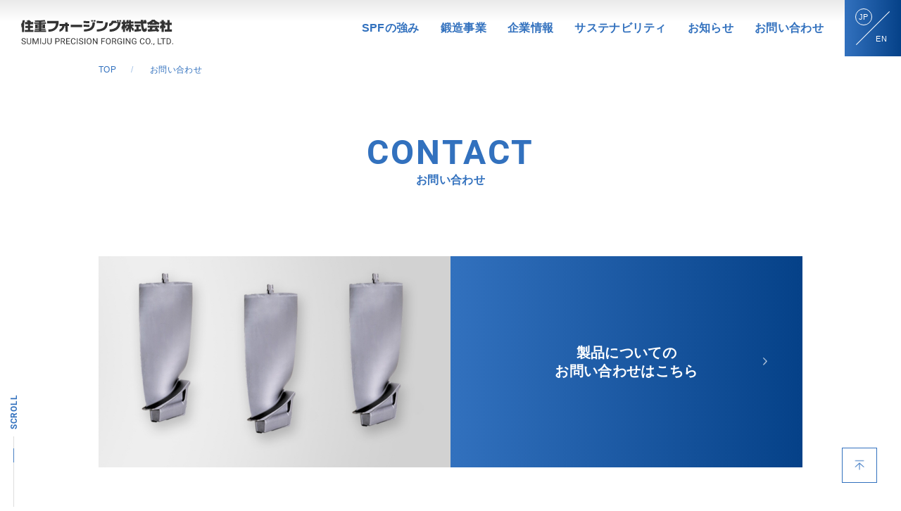

--- FILE ---
content_type: text/html
request_url: https://www.spf.shi.co.jp/contact.html
body_size: 2719
content:
<!DOCTYPE html>
<html lang="ja">

<head>
    <meta charset="utf-8">
    <meta name="robots" content="all">
    <meta name="viewport" content="width=device-width,initial-scale=1.0">
    <meta name="format-detection" content="telephone=no">
    <meta name="description" content="">
    <title>お問い合わせ｜住重フォージング株式会社</title>
    <link rel="stylesheet" href="./css/common.css">
    <link rel="stylesheet" href="https://use.typekit.net/cdb2cyw.css">
</head>
<body>
    <header class="header under-header">
        <nav class="h-nav">
            <p class="h-logo"><a href="index.html" class="h-logo_link"><img src="./images/logo.svg" alt="住重フォージング株式会社" width="216" height="37"></a></p>
            <div class="openbtn"><span class="op-btn01"></span><span class="op-btn02"></span><span class="op-btn03"></span></div>
            <div class="h-right">
                <ul class="h-right_content">
                    <li class="h-list sp-only">
                        <a href="index.html" class="h-list_link">トップ</a>
                    </li>
                    <li class="h-list">
                        <a href="strengths.html" class="h-list_link">SPFの強み</a>
                    </li>
                    <li class="h-list dropdown-btn show_more01">
                        <a href="forging.html" class="h-list_link">鍛造事業</a>
                        <div class="h-dropdown hide-block01">
                            <div class="hide-content">
                                <div class="hide-left">
                                    <p class="hide-pic"><img src="./images/h-forging@2x.jpg" alt="ヘッダー用:鍛造事業の写真" width="200" height="366"></p>
                                </div>
                                <div class="hide-right">
                                    <a href="forging.html" class="pc-only"><p class="title-style-01" data-title="FORGING">鍛造事業</p></a>
                                    <p class="h-p sp-only"><a href="forging.html">鍛造事業トップ</a></p>
                                    <p class="h-p"><a href="forging-products.html">製品</a></p>
                                    <div class="hide-box">
                                        <dl>
                                            <dt class="h-dt">設備</dt>
                                            <dd class="h-dd">
                                                <ul>
                                                    <li class="h-sub-list"><a href="forging-forging.html">鍛造</a></li>
                                                    <li class="h-sub-list"><a href="forging-heat_treatment.html">熱処理</a></li>
                                                    <li class="h-sub-list"><a href="forging-machining.html">加⼯</a></li>
                                                    <li class="h-sub-list"><a href="forging-inspection.html">検査・試験</a></li>
                                                </ul>
                                            </dd>
                                        </dl>
                                        <dl>
                                            <dt class="h-dt">その他</dt>
                                            <dd class="h-dd">
                                                <ul>
                                                    <li class="h-sub-list"><a href="forging-certification.html">認定</a></li>
                                                    <li class="h-sub-list"><a href="forging-dx.html">DX</a></li>
                                                </ul>
                                            </dd>
                                        </dl>
                                    </div>
                                </div>
                            </div>
                        </div>
                    </li>
                    <li class="h-list">
                        <a href="company.html" class="h-list_link">企業情報</a>
                    </li>
                    <li class="h-list">
                        <a href="sustainability.html" class="h-list_link">サステナビリティ</a>
                    </li>
                    <li class="h-list">
                        <a href="news.html" class="h-list_link">お知らせ</a>
                    </li>
                    <li class="h-list">
                        <a href="contact.html" class="h-list_link">お問い合わせ</a>
                    </li>
                    <li class="h-lang">
                        <ul class="lang-content">
                            <li class="lang-item active"><a href="index.html">JP</a></li>
                            <li class="lang-item"><a href="english/en-index.html">EN</a></li>
                        </ul>
                    </li>
                </ul>
                <p class="h-url sp-only">www.spf.shi.co.jp</p>
            </div>
        </nav>
    </header>
    <main class="content under under-02 under-contact">
        <div class="use-main-visual">
            <div class="bread-content">
                <ul class="bread">
                    <li class="bread-item"><a href="index.html">TOP</a></li>
                    <li class="bread-item">お問い合わせ</li>
                </ul>
            </div>
            <div class="container">
                <h1 class="title-style-01" data-title="CONTACT">お問い合わせ</h1>
            </div>
            <div class="scrolldown u-scrolldown"><span>SCROLL</span></div>
            <div class="top-link">
                <a href="#"></a>
            </div>
        </div>
        <div class="contact container">




            <!--/////　お問い合わせ　start　/////-->

            <div class="contact-link">
                <p class="pic"><img src="./images/contact-products@2x.jpg" alt="お問い合わせの写真" width="500" height="300"></p>
                <a class="link" href="https://contact01.shi.co.jp/m?f=6976" target="_blank" rel="noopener noreferrer"><h2>製品についての<br>お問い合わせはこちら</h2></a>
            </div>
            <div class="contact-link">
                <p class="pic"><img src="./images/contact-recruit@2x.jpg" alt="採用の写真" width="500" height="300"></p>
                <a class="link" href="https://www.shi.co.jp/saiyo/" target="_blank" rel="noopener noreferrer"><h2>採用についての<br>お問い合わせはこちら</h2></a>
            </div>
            <div class="privacy">
                <h2 class="privacy-title" data-title="PRIVACY POLICY">個人情報保護方針</h2>
                <div class="scroll-area jspScrollable">
                    <div class="scroll-content">
                        <p class="text">住重フォージング株式会社(以下「当社」といいます。)は、業務上取扱うお客様・株主様・取引関係者および当社役職員の個人情報を保護することが、当社にとって重要な責務であると認識し、次の方針に基づき個人情報の保護に努めてまいります。</p>
                        <p class="text indent">1.　当社は、個人情報の取得にあたっては、適正かつ公正な手段によって行い、また取得した個人情報は正確性を保ち、これを安全に管理いたします。</p>
                        <p class="text indent">2.　当社は、取得の際に示した利用目的以外で個人情報の利用はいたしません。</p>
                        <p class="text indent">3.　当社は、法令に定める場合を除き、個人情報を事前に本人の同意を得ることなく、第三者に提供いたしません。</p>
                        <p class="text indent">4.　当社は、業務委託先に個人情報の取扱いを委託する場合には、提供する情報は必要な範囲のみに限定し、業務委託先に対して契約等により個人情報の管理を義務付けるとともに、適切な監督を行います。</p>
                        <p class="text indent">5.　当社は、個人情報の紛失・破壊・改竄および漏洩等の防止ならびに外部からの不正なアクセス等の危険に対し、適切かつ合理的な情報セキュリティ対策を講じてまいります。</p>
                        <p class="text indent">6.　当社は、本人が自己の個人情報について、開示・改訂・利用停止・消去等を希望される場合には、合理的な範囲で速やかに対応いたします。</p>
                        <p class="text indent">7.　当社は、役職員に対して当社個人情報保護指針、社内規程の内容および適切な管理方法について研修を実施し、日常業務における個人情報の適切な取扱いを徹底いたします。</p>
                        <p class="text indent">8.　当社は、個人情報保護管理者を任命し、当社個人情報保護方針の内容および管理の体制を継続的に見直し、維持・改善に努めてまいります。</p>
                    </div>
                </div>
            </div>

            <!--/////　お問い合わせ　end　/////-->




        </div>
    </main>
    <footer class="footer">
        <div class="container">
            <div class="footer-left">
                <p class="footer-logo"><img src="./images/logo-w.svg" alt="住重フォージング株式会社" width="216" height="37"></p>
                <p class="copy">© Sumiju Precision Forging Co., Ltd. All Rights Reserved.</p>
            </div>
            <div class="footer-right">
                <ul class="list-content list-01">
                    <li class="list-item"><a href="index.html">トップ</a></li>
                </ul>
                <ul class="list-content list-02">
                    <li class="list-item"><a href="strengths.html">SPFの強み</a></li>
                    <li class="list-item"><a href="forging.html">鍛造事業</a></li>
                </ul>
                <ul class="list-content list-03">
                    <li class="list-item"><a href="company.html">企業情報</a></li>
                    <li class="list-item"><a href="sustainability.html">サステナビリティ</a></li>
                </ul>
                <ul class="list-content list-04">
                    <li class="list-item"><a href="news.html">お知らせ</a></li>
                    <li class="list-item"><a href="contact.html">お問い合わせ</a></li>
                    <li class="list-item"><a href="use.html">利用規約</a></li>
                </ul>
            </div>
            <div class="footer-contact">
                <a href="contact.html"><p class="title-style-01" data-title="CONTACT">各種お問い合わせ、資料請求</p></a>
            </div>
        </div>
    </footer>
<script src="./js/jquery-3.6.0.min.js"></script>
<script src="./js/common.js"></script>
</body>

</html>

--- FILE ---
content_type: text/css
request_url: https://www.spf.shi.co.jp/css/common.css
body_size: 15874
content:
@charset "UTF-8";
/* Scss Document */
/* 全体の70%の色 */
/* 全体の25%の色 */
/*----メディアクエリ(案件によって使い分け)----*/
/*----------PC・スマホのみ----------*/
/*----------end-PC・スマホのみ----------*/
/*----------PC・タブレット・スマホ----------*/
/*----------end-PC・タブレット・スマホ----------*/
/*--------br管理--------*/
@media (min-width: 0px) and (max-width: 560px) {
  .msBr {
    display: block;
  }
}
@media (min-width: 561px) and (max-width: 960px) {
  .msBr {
    display: none;
  }
}
@media (min-width: 961px) {
  .msBr {
    display: none;
  }
}

.mmsBr {
  display: none;
}
@media (max-width: 800px) {
  .mmsBr {
    display: block;
  }
}

.mmlBr {
  display: none;
}
@media (min-width: 801px) {
  .mmlBr {
    display: block;
  }
}

@media (min-width: 0px) and (max-width: 560px) {
  .mmBr {
    display: none;
  }
}
@media (min-width: 561px) and (max-width: 960px) {
  .mmBr {
    display: block;
  }
}
@media (min-width: 961px) {
  .mmBr {
    display: none;
  }
}

@media (min-width: 0px) and (max-width: 560px) {
  .mlBr {
    display: none;
  }
}
@media (min-width: 561px) and (max-width: 960px) {
  .mlBr {
    display: none;
  }
}
@media (min-width: 961px) {
  .mlBr {
    display: block;
  }
}

/*--------end-br管理--------*/
/* Scss Document */
/*! destyle.css v3.0.2 | MIT License | https://github.com/nicolas-cusan/destyle.css */
/* Reset box-model and set borders */
/* ============================================ */
*,
::before,
::after {
  box-sizing: border-box;
  border-style: solid;
  border-width: 0;
}

/* Document */
/* ============================================ */
/**
 * 1. Correct the line height in all browsers.
 * 2. Prevent adjustments of font size after orientation changes in iOS.
 * 3. Remove gray overlay on links for iOS.
 */
html {
  line-height: 1; /* 1 */
  -webkit-text-size-adjust: 100%; /* 2 */
  -webkit-tap-highlight-color: transparent; /* 3*/
  font-family: "游ゴシック体", YuGothic, "游ゴシック", "Yu Gothic", sans-serif, "メイリオ", "Meiryo", "Helvetica Neue", Helvetica, Arial, sans-serif;
  font-weight: 500;
  font-style: normal;
  font-size: 62.5%;
  color: #000;
}

/* Sections */
/* ============================================ */
/**
 * Remove the margin in all browsers.
 */
body {
  margin: 0;
  font-size: 1.6rem;
  line-height: 1;
  letter-spacing: 0.02em;
}

/**
 * Render the `main` element consistently in IE.
 */
main {
  display: block;
}

/* Vertical rhythm */
/* ============================================ */
p,
table,
blockquote,
address,
pre,
iframe,
form,
figure,
dl {
  margin: 0;
}

/* Headings */
/* ============================================ */
h1,
h2,
h3,
h4,
h5,
h6 {
  font-size: inherit;
  font-weight: inherit;
  margin: 0;
}

/* Lists (enumeration) */
/* ============================================ */
ul,
ol {
  margin: 0;
  padding: 0;
  list-style: none;
}

/* Lists (definition) */
/* ============================================ */
dd {
  margin-left: 0;
}

/* Grouping content */
/* ============================================ */
/**
 * 1. Add the correct box sizing in Firefox.
 * 2. Show the overflow in Edge and IE.
 */
hr {
  box-sizing: content-box; /* 1 */
  height: 0; /* 1 */
  overflow: visible; /* 2 */
  border-top-width: 1px;
  margin: 0;
  clear: both;
  color: inherit;
}

/**
 * 1. Correct the inheritance and scaling of font size in all browsers.
 * 2. Correct the odd `em` font sizing in all browsers.
 */
pre {
  font-family: monospace, monospace; /* 1 */
  font-size: inherit; /* 2 */
}

address {
  font-style: inherit;
}

/* Text-level semantics */
/* ============================================ */
/**
 * Remove the gray background on active links in IE 10.
 */
a {
  background-color: transparent;
  text-decoration: none;
  color: inherit;
}

/**
 * 1. Remove the bottom border in Chrome 57-
 * 2. Add the correct text decoration in Chrome, Edge, IE, Opera, and Safari.
 */
abbr[title] {
  -webkit-text-decoration: underline dotted;
          text-decoration: underline dotted; /* 2 */
}

/**
 * Add the correct font weight in Chrome, Edge, and Safari.
 */
b,
strong {
  font-weight: bolder;
}

/**
 * 1. Correct the inheritance and scaling of font size in all browsers.
 * 2. Correct the odd `em` font sizing in all browsers.
 */
code,
kbd,
samp {
  font-family: monospace, monospace; /* 1 */
  font-size: inherit; /* 2 */
}

/**
 * Add the correct font size in all browsers.
 */
small {
  font-size: 80%;
}

/**
 * Prevent `sub` and `sup` elements from affecting the line height in
 * all browsers.
 */
sub,
sup {
  font-size: 75%;
  line-height: 0;
  position: relative;
  vertical-align: baseline;
}

sub {
  bottom: -0.25em;
}

sup {
  top: -0.5em;
}

/* Replaced content */
/* ============================================ */
/**
 * Prevent vertical alignment issues.
 */
svg,
img,
embed,
object,
iframe {
  vertical-align: bottom;
}

/* Forms */
/* ============================================ */
/**
 * Reset form fields to make them styleable.
 * 1. Make form elements stylable across systems iOS especially.
 * 2. Inherit text-transform from parent.
 */
button,
input,
optgroup,
select,
textarea {
  -webkit-appearance: none; /* 1 */
  -moz-appearance: none;
       appearance: none;
  vertical-align: middle;
  color: inherit;
  font: inherit;
  background: transparent;
  padding: 0;
  margin: 0;
  border-radius: 0;
  text-align: inherit;
  text-transform: inherit; /* 2 */
}

/**
 * Reset radio and checkbox appearance to preserve their look in iOS.
 */
[type=checkbox] {
  -webkit-appearance: checkbox;
  -moz-appearance: checkbox;
       appearance: checkbox;
}

[type=radio] {
  -webkit-appearance: radio;
  -moz-appearance: radio;
       appearance: radio;
}

/**
 * Correct cursors for clickable elements.
 */
button,
[type=button],
[type=reset],
[type=submit] {
  cursor: pointer;
}

button:disabled,
[type=button]:disabled,
[type=reset]:disabled,
[type=submit]:disabled {
  cursor: default;
}

/**
 * Improve outlines for Firefox and unify style with input elements & buttons.
 */
:-moz-focusring {
  outline: auto;
}

select:disabled {
  opacity: inherit;
}

/**
 * Remove padding
 */
option {
  padding: 0;
}

/**
 * Reset to invisible
 */
fieldset {
  margin: 0;
  padding: 0;
  min-width: 0;
}

legend {
  padding: 0;
}

/**
 * Add the correct vertical alignment in Chrome, Firefox, and Opera.
 */
progress {
  vertical-align: baseline;
}

/**
 * Remove the default vertical scrollbar in IE 10+.
 */
textarea {
  overflow: auto;
}

/**
 * Correct the cursor style of increment and decrement buttons in Chrome.
 */
[type=number]::-webkit-inner-spin-button,
[type=number]::-webkit-outer-spin-button {
  height: auto;
}

/**
 * 1. Correct the outline style in Safari.
 */
[type=search] {
  outline-offset: -2px; /* 1 */
}

/**
 * Remove the inner padding in Chrome and Safari on macOS.
 */
[type=search]::-webkit-search-decoration {
  -webkit-appearance: none;
}

/**
 * 1. Correct the inability to style clickable types in iOS and Safari.
 * 2. Fix font inheritance.
 */
::-webkit-file-upload-button {
  -webkit-appearance: button; /* 1 */
  font: inherit; /* 2 */
}

/**
 * Clickable labels
 */
label[for] {
  cursor: pointer;
}

/* Interactive */
/* ============================================ */
/*
 * Add the correct display in Edge, IE 10+, and Firefox.
 */
details {
  display: block;
}

/*
 * Add the correct display in all browsers.
 */
summary {
  display: list-item;
}

/*
 * Remove outline for editable content.
 */
[contenteditable]:focus {
  outline: auto;
}

/* Tables */
/* ============================================ */
/**
1. Correct table border color inheritance in all Chrome and Safari.
*/
table {
  border-color: inherit; /* 1 */
  border-collapse: collapse;
}

caption {
  text-align: left;
}

td,
th {
  vertical-align: top;
  padding: 0;
}

th {
  text-align: left;
  font-weight: bold;
}

table {
  border-spacing: 0;
}

img {
  vertical-align: bottom;
  height: auto;
  max-width: 100%;
}

/* Scss Document */
/* 全体の70%の色 */
/* 全体の25%の色 */
/*----メディアクエリ(案件によって使い分け)----*/
/*----------PC・スマホのみ----------*/
/*----------end-PC・スマホのみ----------*/
/*----------PC・タブレット・スマホ----------*/
/*----------end-PC・タブレット・スマホ----------*/
/*--------br管理--------*/
@media (min-width: 0px) and (max-width: 560px) {
  .msBr {
    display: block;
  }
}
@media (min-width: 561px) and (max-width: 960px) {
  .msBr {
    display: none;
  }
}
@media (min-width: 961px) {
  .msBr {
    display: none;
  }
}

.mmsBr {
  display: none;
}
@media (max-width: 800px) {
  .mmsBr {
    display: block;
  }
}

.mmlBr {
  display: none;
}
@media (min-width: 801px) {
  .mmlBr {
    display: block;
  }
}

@media (min-width: 0px) and (max-width: 560px) {
  .mmBr {
    display: none;
  }
}
@media (min-width: 561px) and (max-width: 960px) {
  .mmBr {
    display: block;
  }
}
@media (min-width: 961px) {
  .mmBr {
    display: none;
  }
}

@media (min-width: 0px) and (max-width: 560px) {
  .mlBr {
    display: none;
  }
}
@media (min-width: 561px) and (max-width: 960px) {
  .mlBr {
    display: none;
  }
}
@media (min-width: 961px) {
  .mlBr {
    display: block;
  }
}

/*--------end-br管理--------*/
/* Scss Document */
body.fixed {
  overflow: hidden;
}

.header {
  min-width: 100%;
  z-index: 9000;
  position: absolute;
}
.header .h-nav {
  width: 100%;
  margin: 0 auto;
  position: relative;
  display: flex;
  flex-direction: row;
  align-items: center;
  justify-content: space-between;
}
@media (max-width: 999px) {
  .header .h-nav {
    padding: 18px 0 12px;
  }
}
.header .h-nav .sp-only {
  display: none;
}
.header .h-logo {
  max-width: 216px;
  width: 100%;
  height: 37px;
  margin: 0 0 0 100px;
}
@media (max-width: 1300px) {
  .header .h-logo {
    margin: 0 0 0 30px;
  }
}
@media (max-width: 1180px) {
  .header .h-logo {
    margin: 0 0 0 20px;
    max-width: 160px;
    height: 28px;
  }
}
@media (max-width: 1000px) {
  .header .h-logo {
    max-width: 175px;
    height: 30px;
  }
}
.header .h-logo img {
  filter: brightness(0) invert(1);
}
.header .h-logo .h-logo_link {
  width: 100%;
  height: 100%;
  display: block;
}
.header .h-logo .h-logo_link img {
  vertical-align: bottom;
  height: auto;
  max-width: 100%;
}
.header .h-logo .h-logo_link .none {
  opacity: 0;
}
.header .openbtn {
  position: absolute;
  z-index: 9999; /*ボタンを最前面に*/
  top: 20px;
  right: 20px;
  width: 16px;
  height: 20px;
  cursor: pointer;
  z-index: 999999;
  display: none;
}
@media (max-width: 999px) {
  .header .openbtn {
    display: block;
  }
}
.header .openbtn span {
  display: block;
  background-color: #fff;
  width: 16px;
  height: 2px;
  position: absolute;
  right: 0;
  border-radius: 5px;
}
.header .openbtn .op-btn01 {
  top: 0;
  transition: all 0.4s;
}
.header .openbtn .op-btn02 {
  top: 50%;
  transform: translateY(-50%);
}
.header .openbtn .op-btn03 {
  bottom: 0;
  transition: all 0.4s;
}
@media (max-width: 999px) {
  .header .h-right {
    display: none;
  }
}
.header .h-right .h-right_content {
  display: flex;
  flex-direction: row;
  justify-content: space-between;
  align-items: center;
}
@media (min-width: 0px) and (max-width: 560px) {
  .header .h-right .h-right_content {
    flex-direction: column;
    align-items: center;
  }
}
.header .h-right .h-right_content .h-list {
  padding-right: 40px;
  color: #fff;
  font-weight: 600;
}
@media (max-width: 1300px) {
  .header .h-right .h-right_content .h-list {
    padding-right: 30px;
  }
}
@media (max-width: 1180px) {
  .header .h-right .h-right_content .h-list {
    font-size: 1.4rem;
  }
}
.header .h-right .h-right_content .h-list .h-list_link {
  display: block;
  position: relative;
}
.header .h-right .h-right_content .h-list .h-list_link::after {
  content: "";
  position: absolute;
  left: 0;
  bottom: -8px;
  width: 100%;
  height: 2px;
  background: #3271BE;
  transform: scale(0, 1);
  transform-origin: left;
  transition: 0.2s;
}
@media (min-width: 1000px) {
  .header .h-right .h-right_content .h-list .h-list_link:hover::after {
    transform: scale(1);
  }
}
.header .h-right .h-right_content .h-list .h-list_link .h-list_txt {
  font-family: "游ゴシック体", YuGothic, "游ゴシック", "Yu Gothic", sans-serif;
  font-weight: 500;
  font-style: normal;
  font-size: 1.6rem;
  font-weight: 600;
}
.header .h-right .h-right_content .h-lang {
  width: 100px;
  height: 100px;
  background: linear-gradient(to right, #3271BE, #054188);
  display: flex;
  justify-content: center;
}
.header .h-right .h-right_content .lang-content {
  width: 100%;
  display: flex;
  flex-direction: column;
  align-items: center;
  justify-content: center;
  position: relative;
}
.header .h-right .h-right_content .lang-content::before {
  content: "";
  display: block;
  width: 85px;
  height: 1px;
  background-color: #fff;
  position: absolute;
  left: 50%;
  top: 50%;
  transform: translate(-50%, -50%) rotate(-45deg);
}
.header .h-right .h-right_content .lang-item {
  width: 54%;
  color: #fff;
  font-size: 1.4rem;
}
.header .h-right .h-right_content .lang-item:last-of-type {
  margin-top: 24px;
  text-align: right;
}
.header .h-right .h-right_content .lang-item a {
  position: relative;
}
.header .h-right .h-right_content .lang-item a::after {
  content: "";
  display: block;
  width: 30px;
  height: 30px;
  border-radius: 50px;
  border: 1px solid #fff;
  position: absolute;
  left: 48%;
  top: 50%;
  transform: translate(-50%, -50%);
  opacity: 0;
  transition: 0.2s;
}
@media (min-width: 961px) {
  .header .h-right .h-right_content .lang-item a:hover::after {
    opacity: 1;
    transition: 0.2s;
  }
}
.header .h-right .h-right_content .lang-item.active a::after {
  opacity: 1;
}

.header.fixed,
.under-header {
  position: fixed;
}
.header.fixed .h-logo,
.under-header .h-logo {
  margin-top: 12px;
}
@media (max-width: 1000px) {
  .header.fixed .h-logo,
  .under-header .h-logo {
    margin-top: 0;
  }
}
.header.fixed .h-logo img,
.under-header .h-logo img {
  filter: none;
}
.header.fixed .openbtn span,
.under-header .openbtn span {
  background-color: #3271BE;
}
.header.fixed .h-nav,
.under-header .h-nav {
  background: linear-gradient(#EAEAEA 0%, #fff 36.95%, #fff 100%);
}
@media (min-width: 1000px) {
  .header.fixed .h-nav .h-right_content .h-list,
  .under-header .h-nav .h-right_content .h-list {
    color: #3271BE;
  }
}
@media (min-width: 1000px) {
  .header.fixed .h-nav .h-right_content .dropdown-btn,
  .under-header .h-nav .h-right_content .dropdown-btn {
    padding-bottom: 32px;
    margin-bottom: -32px;
  }
}
.header.fixed .h-nav .h-right_content .h-dropdown,
.under-header .h-nav .h-right_content .h-dropdown {
  top: 48px;
}
@media (max-width: 1180px) {
  .header.fixed .h-nav .h-right_content .h-dropdown,
  .under-header .h-nav .h-right_content .h-dropdown {
    top: 47px;
  }
}
.header.fixed .h-nav .h-right_content .h-lang,
.under-header .h-nav .h-right_content .h-lang {
  width: 80px;
  height: 80px;
}
.header.fixed .h-nav .h-right_content .h-lang .lang-content::before,
.under-header .h-nav .h-right_content .h-lang .lang-content::before {
  width: 67px;
}
.header.fixed .h-nav .h-right_content .h-lang .lang-content .lang-item,
.under-header .h-nav .h-right_content .h-lang .lang-content .lang-item {
  width: 50%;
  font-size: 1.1rem;
}
.header.fixed .h-nav .h-right_content .h-lang .lang-content .lang-item a::after,
.under-header .h-nav .h-right_content .h-lang .lang-content .lang-item a::after {
  width: 24px;
  height: 24px;
  opacity: 0;
  transition: 0.2s;
}
@media (min-width: 961px) {
  .header.fixed .h-nav .h-right_content .h-lang .lang-content .lang-item a:hover::after,
  .under-header .h-nav .h-right_content .h-lang .lang-content .lang-item a:hover::after {
    opacity: 1;
    transition: 0.2s;
  }
}
.header.fixed .h-nav .h-right_content .h-lang .lang-content .lang-item.active a::after,
.under-header .h-nav .h-right_content .h-lang .lang-content .lang-item.active a::after {
  opacity: 1;
}
.header.fixed .h-nav .h-right_content .h-lang .lang-content .lang-item:last-of-type,
.under-header .h-nav .h-right_content .h-lang .lang-content .lang-item:last-of-type {
  margin-top: 20px;
}
.header.fixed .h-nav.panelactive,
.under-header .h-nav.panelactive {
  background: linear-gradient(to right, #3271BE, #054188);
}

@media (max-width: 999px) {
  .h-nav.panelactive {
    height: 100vh;
    padding: 0;
    overflow-y: scroll;
    display: block;
    background: linear-gradient(to right, #3271BE, #054188);
  }
  .h-nav.panelactive .h-logo {
    display: none;
  }
  .h-nav.panelactive .h-right {
    height: 100%;
    position: relative;
    display: flex;
    flex-direction: column;
  }
  .h-nav.panelactive .h-right .h-right_content {
    display: flex;
    flex-direction: column;
    justify-content: flex-start;
    align-items: flex-start;
  }
  .h-nav.panelactive .h-right .h-right_content .h-list {
    padding: 0;
    display: block;
    width: 100%;
    font-size: 1.8rem;
    border-top: 1px solid #4886D1;
    position: relative;
    order: 1;
  }
  .h-nav.panelactive .h-right .h-right_content .h-list:nth-last-child(2) {
    border-bottom: 1px solid #4886D1;
  }
  .h-nav.panelactive .h-right .h-right_content .h-list::before {
    content: "";
    display: block;
    background-image: url(../images/h-arrow-sp@2x.png);
    background-size: contain;
    background-repeat: no-repeat;
    width: 6px;
    height: 11px;
    position: absolute;
    top: 24px;
    right: 50px;
  }
  .h-nav.panelactive .h-right .h-right_content .h-list a {
    padding: 20px 0 20px 50px;
  }
  .h-nav.panelactive .h-right .h-right_content .h-list .h-dropdown .hide-content .hide-left {
    display: none;
  }
  .h-nav.panelactive .h-right .h-right_content .h-lang {
    width: 100px;
    height: 100px;
    order: 0;
    background: none;
    margin: 0 0 30px 30px;
  }
  .h-nav.panelactive .h-right .h-right_content .h-lang .lang-content::before {
    width: 85px;
  }
  .h-nav.panelactive .h-right .h-right_content .h-lang .lang-content .lang-item {
    width: 54%;
    font-size: 1.4rem;
  }
  .h-nav.panelactive .h-right .h-right_content .h-lang .lang-content .lang-item.active a::after {
    width: 30px;
    height: 30px;
  }
  .h-nav.panelactive .h-right .h-right_content .h-lang .lang-content .lang-item:last-of-type {
    margin-top: 24px;
  }
  .h-nav.panelactive .h-right .h-url {
    font-family: roboto, sans-serif;
    font-weight: 600;
    font-style: normal;
    letter-spacing: 0.06em;
    color: #4886D1;
    font-size: 1.2rem;
    text-align: center;
    padding: 10px 0;
    margin-top: auto;
  }
  .h-nav.panelactive .sp-only {
    display: block;
  }
}

.h-nav .openbtn.active {
  width: 25px;
  height: 25px;
  position: fixed;
  transition: all 0.4s;
  right: 20px;
}
.h-nav .openbtn.active span {
  background-color: #fff;
}
.h-nav .openbtn.active .op-btn01 {
  width: 30px;
  top: 6px;
  transform: translateY(6px) rotate(-45deg);
  transition: all 0.4s;
}
.h-nav .openbtn.active .op-btn02 {
  opacity: 0;
}
.h-nav .openbtn.active .op-btn03 {
  width: 30px;
  top: 18px;
  transform: translateY(-6px) rotate(45deg);
  transition: all 0.4s;
}

@media (min-width: 1000px) {
  .dropdown-btn {
    position: relative;
    display: inline-block;
    cursor: pointer;
    padding-bottom: 43px;
    margin-bottom: -43px;
  }
}
@media (min-width: 1000px) and (min-width: 1000px) {
  .dropdown-btn:hover .h-dropdown.open {
    display: block;
  }
}

@media (min-width: 1000px) {
  .h-dropdown {
    z-index: 1000;
    background: linear-gradient(to right, #3271BE, #054188);
    position: absolute;
    left: 0;
    top: 58px;
    min-width: 710px;
    padding: 20px 70px 20px 20px;
  }
  .h-dropdown .hide-content {
    display: flex;
    flex-direction: row;
  }
  .h-dropdown .hide-content .hide-left {
    margin-right: 60px;
    flex-shrink: 0;
  }
  .h-dropdown .hide-content .hide-left .hide-pic {
    max-width: 200px;
  }
  .h-dropdown .hide-content .hide-right {
    display: block;
    width: 100%;
  }
  .h-dropdown .hide-content .hide-right .title-style-01 {
    padding: 50px 0 70px;
  }
  .h-dropdown .hide-content .hide-right .h-p {
    margin-bottom: 32px;
    font-size: 1.8rem;
  }
  .h-dropdown .hide-content .hide-right .hide-box {
    display: flex;
    flex-direction: row;
  }
  .h-dropdown .hide-content .hide-right .hide-box dl {
    display: flex;
    flex-direction: row;
  }
  .h-dropdown .hide-content .hide-right .hide-box dl:first-of-type {
    margin-right: 48px;
  }
  .h-dropdown .hide-content .hide-right .hide-box dl .h-dt {
    font-size: 1.8rem;
    margin-right: 20px;
    color: #fff;
  }
  .h-dropdown .hide-content .hide-right .hide-box dl .h-dd {
    padding-top: 2px;
  }
  .h-dropdown .hide-content .hide-right .hide-box dl .h-sub-list {
    margin-bottom: 20px;
  }
  .h-dropdown .hide-content .hide-right .hide-box dl .h-sub-list a {
    padding-left: 32px;
    position: relative;
  }
  .h-dropdown .hide-content .hide-right .hide-box dl .h-sub-list a::before {
    content: "";
    display: block;
    width: 12px;
    height: 1px;
    background-color: #76B7E8;
    position: absolute;
    top: 7px;
    left: 0;
  }
  .h-dropdown .hide-content .hide-right a {
    color: #fff;
    transition: 0.2s;
  }
}
@media (min-width: 1000px) and (min-width: 961px) {
  .h-dropdown .hide-content .hide-right a:hover {
    opacity: 0.5;
    transition: 0.2s;
  }
}

.hide-block01 {
  display: none;
}
@media (max-width: 999px) {
  .hide-block01 {
    background-color: #fff;
  }
  .hide-block01 .hide-right {
    font-size: 1.6rem;
    color: #3271BE;
  }
  .hide-block01 .hide-right .pc-only {
    display: none;
  }
  .hide-block01 a {
    display: block;
    position: relative;
  }
  .hide-block01 a::before {
    content: "";
    display: block;
    background-image: url(../images/b-arrow-sp@2x.png);
    background-size: contain;
    background-repeat: no-repeat;
    width: 6px;
    height: 11px;
    position: absolute;
    top: 4px;
    right: 50px;
  }
  .hide-block01 .h-p a {
    border-bottom: 1px solid #D0E5FF;
  }
  .hide-block01 .h-p a::before {
    top: 23px;
  }
  .hide-block01 .hide-box dl {
    padding: 20px 0 20px 50px;
    border-bottom: 1px solid #D0E5FF;
    display: flex;
    flex-direction: row;
  }
  .hide-block01 .hide-box dl .h-dt {
    width: 90px;
  }
  .hide-block01 .hide-box dl .h-dd {
    width: calc(100% - 90px);
  }
  .hide-block01 .hide-box dl .h-dd .h-sub-list a {
    padding: 0 0 20px !important;
  }
  .hide-block01 .hide-box dl .h-dd .h-sub-list:last-of-type a {
    padding: 0 !important;
  }
}

@media (max-width: 999px) {
  .show_more01::before {
    background-image: url(../images/h-showmore-sp@2x.png) !important;
    width: 20px !important;
    height: 20px !important;
    top: 20px !important;
    right: 43px !important;
  }
  .show_more01 .h-list_link {
    display: inline-block !important;
  }
}

.show_more01.on-click01 {
  display: block;
}
.show_more01.on-click01::before {
  background-image: url(../images/h-arrow-sp@2x.png) !important;
  width: 6px !important;
  height: 11px !important;
  top: 24px !important;
  right: 50px !important;
  transform: rotate(-90deg);
}

@media (min-width: 999px) and (max-width: 1500px) {
  .en .header .h-right .h-right_content .h-list {
    font-size: 1.4rem;
    padding-right: 30px;
  }
}
@media (min-width: 1000px) {
  .en .header .h-right {
    padding-left: 40px;
  }
  .en .header .h-p {
    margin-bottom: 40px;
  }
  .en .header .h-dropdown {
    min-width: 640px;
  }
  .en .header .h-dropdown .hide-left {
    margin-right: 35px;
  }
  .en .header .h-dropdown .hide-right .title-style-01 {
    font-size: 3rem;
    padding: 50px 0;
  }
  .en .header .h-dropdown .hide-right .title-style-01::before {
    display: none;
  }
  .en .header .h-dropdown .hide-right .hide-box dl {
    flex-direction: column;
  }
  .en .header .h-dropdown .hide-right .hide-box dl .h-dt {
    margin-bottom: 15px;
  }
  .en .header .h-dropdown .hide-right .hide-box dl .h-sub-list {
    margin-bottom: 15px;
  }
  .en .header .h-dropdown .hide-right .hide-box dl .h-sub-list a {
    display: inline-block;
  }
}

/* Scss Document */
/* 全体の70%の色 */
/* 全体の25%の色 */
/*----メディアクエリ(案件によって使い分け)----*/
/*----------PC・スマホのみ----------*/
/*----------end-PC・スマホのみ----------*/
/*----------PC・タブレット・スマホ----------*/
/*----------end-PC・タブレット・スマホ----------*/
/*--------br管理--------*/
@media (min-width: 0px) and (max-width: 560px) {
  .msBr {
    display: block;
  }
}
@media (min-width: 561px) and (max-width: 960px) {
  .msBr {
    display: none;
  }
}
@media (min-width: 961px) {
  .msBr {
    display: none;
  }
}

.mmsBr {
  display: none;
}
@media (max-width: 800px) {
  .mmsBr {
    display: block;
  }
}

.mmlBr {
  display: none;
}
@media (min-width: 801px) {
  .mmlBr {
    display: block;
  }
}

@media (min-width: 0px) and (max-width: 560px) {
  .mmBr {
    display: none;
  }
}
@media (min-width: 561px) and (max-width: 960px) {
  .mmBr {
    display: block;
  }
}
@media (min-width: 961px) {
  .mmBr {
    display: none;
  }
}

@media (min-width: 0px) and (max-width: 560px) {
  .mlBr {
    display: none;
  }
}
@media (min-width: 561px) and (max-width: 960px) {
  .mlBr {
    display: none;
  }
}
@media (min-width: 961px) {
  .mlBr {
    display: block;
  }
}

/*--------end-br管理--------*/
.footer {
  background-image: url(../images/footer-bg@2x.jpg);
  background-position: center;
  background-repeat: no-repeat;
  background-size: cover;
  padding: 85px 0 60px;
}
@media (max-width: 800px) {
  .footer {
    padding: 57px 0 20px;
    background-image: url(../images/footer-bg-sp@2x.jpg);
  }
}
.footer .container {
  display: flex;
  flex-direction: row;
  justify-content: space-between;
}
@media (max-width: 800px) {
  .footer .container {
    flex-direction: column;
  }
}
@media (max-width: 800px) {
  .footer .container .footer-left {
    order: 1;
  }
}
.footer .container .footer-left .footer-logo {
  margin-bottom: 80px;
}
@media (max-width: 800px) {
  .footer .container .footer-left .footer-logo {
    text-align: center;
    margin-bottom: 50px;
  }
}
.footer .container .footer-left .copy {
  font-family: roboto, sans-serif;
  font-weight: 600;
  font-style: normal;
  letter-spacing: 0.06em;
  color: #fff;
  font-weight: 500;
  font-size: 1rem;
}
@media (max-width: 800px) {
  .footer .container .footer-left .copy {
    text-align: center;
  }
}
.footer .container .footer-right {
  display: flex;
  flex-direction: row;
}
@media (max-width: 800px) {
  .footer .container .footer-right {
    flex-direction: column;
    margin: 0 0 60px 10px;
  }
}
.footer .container .footer-right .list-content {
  position: relative;
}
@media (max-width: 800px) {
  .footer .container .footer-right .list-content {
    display: flex;
    flex-direction: row;
    flex-wrap: wrap;
    padding: 28px 0;
    margin: 0 !important;
  }
}
.footer .container .footer-right .list-content::before {
  content: "";
  display: block;
  width: 218px;
  height: 1px;
  background-color: #3271BE;
  transform: translate(-50%, -50%) rotate(-77deg);
  position: absolute;
  top: 22px;
  left: -30px;
}
@media (max-width: 980px) {
  .footer .container .footer-right .list-content::before {
    left: -20px;
  }
}
@media (max-width: 800px) {
  .footer .container .footer-right .list-content::before {
    width: 100vw;
    transform: translate(-50%, -50%) rotate(0);
    top: 0;
    left: calc(50% - 5px);
  }
}
@media (max-width: 800px) {
  .footer .container .footer-right .list-content:last-of-type::after {
    content: "";
    display: block;
    width: 100vw;
    height: 1px;
    background-color: #3271BE;
    transform: translate(-50%, -50%) rotate(0);
    position: absolute;
    bottom: 0;
    left: calc(50% - 5px);
  }
}
.footer .container .footer-right .list-content .list-item {
  color: #fff;
  margin: 0 0 30px;
}
@media (max-width: 800px) {
  .footer .container .footer-right .list-content .list-item {
    width: 50%;
    margin: 0 0 20px;
    padding: 0 0 0 20px;
    position: relative;
  }
  .footer .container .footer-right .list-content .list-item::before {
    content: "";
    display: block;
    width: 10px;
    height: 3px;
    background-color: #fff;
    position: absolute;
    top: 7px;
    left: 0;
  }
}
.footer .container .footer-right .list-content .list-item:last-of-type {
  margin: 0;
}
.footer .container .footer-right .list-content .list-item:nth-child(2) {
  margin: 0 0 30px -10px;
}
@media (max-width: 800px) {
  .footer .container .footer-right .list-content .list-item:nth-child(2) {
    margin: 0;
  }
}
.footer .container .footer-right .list-content .list-item:nth-child(3) {
  margin: 0 0 0 -20px;
}
@media (max-width: 800px) {
  .footer .container .footer-right .list-content .list-item:nth-child(3) {
    margin: 0;
  }
}
.footer .container .footer-right .list-content .list-item a {
  position: relative;
}
.footer .container .footer-right .list-content .list-item a::after {
  content: "";
  position: absolute;
  left: 0;
  bottom: -5px;
  width: 100%;
  height: 1px;
  background: #fff;
  transform: scale(0, 1);
  transform-origin: left;
  transition: 0.2s;
}
@media (min-width: 961px) {
  .footer .container .footer-right .list-content .list-item a:hover::after {
    transform: scale(1);
  }
}
.footer .container .footer-right .list-01 {
  margin-right: 70px;
}
@media (max-width: 980px) {
  .footer .container .footer-right .list-01 {
    margin-right: 40px;
  }
}
.footer .container .footer-right .list-01::before {
  display: none;
}
.footer .container .footer-right .list-02 {
  margin-right: 124px;
}
@media (max-width: 980px) {
  .footer .container .footer-right .list-02 {
    margin-right: 40px;
  }
}
.footer .container .footer-right .list-03 {
  margin-right: 85px;
}
@media (max-width: 980px) {
  .footer .container .footer-right .list-03 {
    margin-right: 40px;
  }
}
@media (max-width: 800px) {
  .footer .container .footer-right .list-03 .list-item {
    margin: 0;
  }
}
.footer .container .footer-right .list-03 .list-item:nth-child(2) {
  margin: 0 0 0 -14px;
}
@media (max-width: 800px) {
  .footer .container .footer-right .list-03 .list-item:nth-child(2) {
    margin: 0;
  }
}
.footer .container .footer-contact {
  display: none;
}
@media (max-width: 800px) {
  .footer .container .footer-contact {
    display: block;
    margin-bottom: 40px;
    box-shadow: 6px 6px 6px rgba(0, 0, 0, 0.16);
  }
}
.footer .container .footer-contact a {
  display: block;
  width: 100%;
  height: 100%;
  background-color: #fff;
  padding: 20px 0;
}
.footer .container .footer-contact a .title-style-01 {
  color: #3271BE;
  text-align: center;
  font-size: 1.4rem;
}

.container {
  max-width: 1080px;
  width: 100%;
  margin: 0 auto;
}
@media (min-width: 961px) {
  .container {
    padding-right: 40px;
    padding-left: 40px;
  }
}
@media (min-width: 561px) and (max-width: 960px) {
  .container {
    padding-right: 3.4vw;
    padding-left: 3.4vw;
  }
}
@media (min-width: 0px) and (max-width: 560px) {
  .container {
    padding-right: 5.4vw;
    padding-left: 5.4vw;
  }
}

.title-style-01 {
  display: flex;
  flex-direction: column;
  position: relative;
  color: #fff;
  font-weight: 600;
}
@media (min-width: 0px) and (max-width: 560px) {
  .title-style-01 {
    font-size: 1.4rem;
  }
}
.title-style-01::before {
  content: attr(data-title);
  font-family: roboto, sans-serif;
  font-weight: 600;
  font-style: normal;
  letter-spacing: 0.06em;
  font-size: 3rem;
  font-weight: 600;
  padding: 0 0 8px 0;
  word-break: break-word;
}
@media (min-width: 0px) and (max-width: 560px) {
  .title-style-01::before {
    line-height: 36px;
  }
}

.title-style-01-b {
  display: flex;
  flex-direction: column;
  position: relative;
  color: #fff;
  font-weight: 600;
}
.title-style-01-b::after {
  content: attr(data-title);
  font-family: roboto, sans-serif;
  font-weight: 600;
  font-style: normal;
  letter-spacing: 0.06em;
  font-size: 1.6rem;
  font-weight: 600;
  padding: 10px 0 0 0;
  word-break: break-word;
}
@media (min-width: 0px) and (max-width: 560px) {
  .title-style-01-b::after {
    font-size: 1.4rem;
    padding: 6px 0 0 0;
  }
}

.title-style-02 {
  display: flex;
  flex-direction: column;
  align-items: center;
  position: relative;
  color: #000;
  font-size: 3rem;
  font-weight: 600;
  text-align: center;
}
@media (min-width: 0px) and (max-width: 560px) {
  .title-style-02 {
    font-size: 2rem;
  }
}
.title-style-02::after {
  content: attr(data-title);
  font-family: roboto, sans-serif;
  font-weight: 600;
  font-style: normal;
  letter-spacing: 0.06em;
  font-size: 1.4rem;
  font-weight: 600;
  color: #3271BE;
  padding: 8px 0 0 0;
}
@media (min-width: 0px) and (max-width: 560px) {
  .title-style-02::after {
    font-size: 1.2rem;
    padding: 6px 0 0 0;
  }
}

.title-style-03 {
  text-align: center;
  border-bottom: 1px solid #DDD;
  margin-bottom: 60px;
}
@media (min-width: 0px) and (max-width: 560px) {
  .title-style-03 {
    margin-bottom: 30px;
  }
}
.title-style-03 span {
  display: inline-block;
  padding-bottom: 20px;
  font-size: 2.6rem;
  font-weight: 600;
  color: #3271BE;
  position: relative;
}
.title-style-03 span::after {
  content: "";
  display: block;
  width: 100%;
  height: 1px;
  background-color: #3271BE;
  position: absolute;
  left: 50%;
  bottom: -1px;
  transform: translateX(-50%);
}
@media (min-width: 0px) and (max-width: 560px) {
  .title-style-03 span {
    font-size: 1.8rem;
    padding-bottom: 16px;
  }
}
.title-style-03.en span {
  padding-bottom: 30px;
  font-family: roboto, sans-serif;
  font-weight: 600;
  font-style: normal;
  letter-spacing: 0.06em;
  font-weight: 600;
  font-size: 3rem;
}
@media (min-width: 0px) and (max-width: 560px) {
  .title-style-03.en span {
    font-size: 2rem;
    padding-bottom: 16px;
  }
}

.btn {
  display: block;
  width: 312px;
  height: 60px;
  position: relative;
}
@media (min-width: 0px) and (max-width: 560px) {
  .btn {
    width: 212px;
    height: 55px;
  }
}
.btn:before {
  content: "";
  display: block;
  background: linear-gradient(to right, #3271BE, #054188);
  opacity: 0.3;
  width: 100%;
  height: 100%;
  transform: skewX(-35deg);
  position: absolute;
  top: 10px;
  left: 10px;
  cursor: default;
}
@media (min-width: 0px) and (max-width: 560px) {
  .btn:before {
    top: 8px;
    left: 8px;
  }
}
@media (min-width: 961px) {
  .btn:hover:before {
    opacity: 0;
  }
  .btn:hover a {
    background: transparent;
    outline: 2px solid #fff;
    transition: 0.2s;
  }
  .btn:hover a:after {
    right: 40px;
    width: 28px;
  }
}
.btn a {
  display: flex;
  align-items: center;
  justify-content: center;
  transform: skewX(-35deg);
  background: linear-gradient(to right, #3271BE, #054188);
  width: 100%;
  height: 100%;
  position: relative;
  transition: 0.2s;
}
.btn a:after {
  content: "";
  display: block;
  position: absolute;
  top: calc(50% - 5px);
  right: 50px;
  width: 18px;
  height: 7px;
  border: none;
  border-right: 1.5px solid #FFF;
  border-bottom: 1px solid #FFF;
  transform: skew(60deg);
  transition: 0.2s;
}
@media (min-width: 0px) and (max-width: 560px) {
  .btn a:after {
    right: 30px;
  }
}
.btn a span {
  transform: skewX(35deg);
  color: #fff;
  font-weight: 600;
  font-size: 1.7rem;
}
@media (min-width: 0px) and (max-width: 560px) {
  .btn a span {
    font-size: 1.4rem;
  }
}

.scrolldown {
  position: absolute;
  bottom: 0;
  left: 1.5%;
}
@media (min-width: 0px) and (max-width: 560px) {
  .scrolldown {
    left: 20px;
  }
}
.scrolldown::before {
  content: "";
  position: absolute;
  bottom: 0;
  left: 0;
  width: 1px;
  height: 20px;
  background: #3271BE;
  z-index: 5;
  animation: insidemove 1.6s ease-in-out infinite, movehide 1.6s ease-out infinite;
}
.scrolldown::after {
  content: "";
  position: absolute;
  bottom: 0;
  left: 0;
  width: 1px;
  height: 100px;
  background: #fff;
}

.u-scrolldown {
  left: calc(51.5% - 50vw);
}
.u-scrolldown::after {
  background: #dddddd;
}
@media (min-width: 0px) and (max-width: 560px) {
  .u-scrolldown {
    display: none;
  }
}
.u-scrolldown span {
  font-family: roboto, sans-serif;
  font-weight: 600;
  font-style: normal;
  letter-spacing: 0.06em;
  font-size: 1.2rem;
  color: #3271BE;
  transform: rotate(-90deg);
  position: absolute;
  transform-origin: top left;
  top: -110px;
  left: -6px;
}

@keyframes insidemove {
  0% {
    bottom: 85px;
  }
  100% {
    bottom: -5px;
  }
}
@keyframes movehide {
  0% {
    opacity: 0;
  }
  50% {
    opacity: 1;
  }
  90% {
    opacity: 0.9;
  }
  100% {
    opacity: 0;
  }
}
.top-link {
  position: relative;
  z-index: 999;
}
@media (min-width: 0px) and (max-width: 560px) {
  .top-link {
    display: none;
  }
}
.top-link a {
  width: 50px;
  height: 50px;
  border: 1px solid #3271BE;
  background-image: url(../images/top-link@2x.png);
  background-position: center;
  background-repeat: no-repeat;
  background-size: contain;
  position: fixed;
  right: 34px;
  bottom: 34px;
  transition: 0.2s;
}
@media (min-width: 961px) {
  .top-link a:hover {
    background-image: url(../images/top-link-h@2x.png);
    background-color: #3271BE;
    transition: 0.2s;
  }
}

.under {
  padding-top: 80px;
}
@media (max-width: 1000px) {
  .under {
    padding-top: 60px;
  }
}

.u-main-visual {
  width: 100%;
  height: 380px;
  background-position: center;
  background-repeat: no-repeat;
  background-size: cover;
}
@media (min-width: 0px) and (max-width: 560px) {
  .u-main-visual {
    height: 250px;
  }
}
.u-main-visual .container {
  width: 100%;
  height: 100%;
  display: flex;
  align-items: center;
}
.u-main-visual .container .title-style-01 {
  font-size: 1.4rem;
}
.u-main-visual .container .title-style-01::before {
  font-size: 5.6rem;
  padding: 0 0 12px 0;
}
@media (min-width: 0px) and (max-width: 560px) {
  .u-main-visual .container .title-style-01::before {
    font-size: 3.4rem;
    padding: 0 0 8px 0;
  }
}

.u-main-visual02 {
  height: 500px;
  background-position: center;
  background-size: cover;
  background-repeat: no-repeat;
}
@media (min-width: 0px) and (max-width: 560px) {
  .u-main-visual02 {
    height: 250px;
  }
}
.u-main-visual02 .container .title-style-01 {
  margin: -35px 0 0 0;
}
@media (min-width: 0px) and (max-width: 560px) {
  .u-main-visual02 .container .title-style-01 {
    margin: -25px 0 0 0;
  }
}

.u-main-text {
  max-width: 1200px;
  margin-top: -70px;
  margin-bottom: 100px;
  position: relative;
}
@media (min-width: 0px) and (max-width: 560px) {
  .u-main-text {
    margin-top: -50px;
    margin-bottom: 50px;
  }
}
.u-main-text .u-main-text-content {
  background-image: url(../images/main-text-bg@2x.jpg);
  background-position: center;
  background-size: cover;
  box-shadow: 6px 6px 16px rgba(0, 0, 0, 0.16);
}
@media (min-width: 0px) and (max-width: 560px) {
  .u-main-text .u-main-text-content {
    background-image: url(../images/main-text-bg-sp@2x.jpg);
  }
}
.u-main-text .main-text {
  text-align: center;
  color: #fff;
  padding: 0 20px;
}
.u-main-text .main-text .title {
  font-size: 2.6rem;
  font-weight: 600;
  padding-bottom: 50px;
}
@media (min-width: 0px) and (max-width: 560px) {
  .u-main-text .main-text .title {
    font-size: 1.8rem;
    padding-bottom: 30px;
  }
}
.u-main-text .main-text .text {
  line-height: 26px;
  padding-bottom: 70px;
}
@media (min-width: 0px) and (max-width: 560px) {
  .u-main-text .main-text .text {
    font-size: 1.4rem;
    line-height: 22px;
    padding-bottom: 50px;
    text-align: left;
  }
}

.bread-content {
  position: relative;
  z-index: 1;
  margin-top: -7px;
}
.bread-content::before {
  content: "";
  display: block;
  width: calc(50% - 210px);
  height: 50px;
  background: linear-gradient(to right, #3271BE, #054188);
  transform: skewX(-30deg);
  transform-origin: 100% 0;
  position: absolute;
  top: -18px;
  right: calc(50% + 210px);
  z-index: -1;
  box-shadow: 6px 6px 6px rgba(0, 0, 0, 0.16);
}
@media (max-width: 1079px) {
  .bread-content::before {
    width: 320px;
    right: auto;
    left: 0;
  }
}
@media (min-width: 0px) and (max-width: 560px) {
  .bread-content::before {
    width: 95%;
    height: 40px;
    top: -12px;
  }
}
@media (min-width: 0px) and (max-width: 560px) {
  .bread-content {
    margin-top: -8px;
  }
}

.bread {
  display: flex;
  flex-direction: row;
  max-width: 1080px;
  margin: 0 auto;
}
@media (min-width: 961px) {
  .bread {
    padding-right: 40px;
    padding-left: 40px;
  }
}
@media (min-width: 561px) and (max-width: 960px) {
  .bread {
    padding-right: 3.4vw;
    padding-left: 3.4vw;
  }
}
@media (min-width: 0px) and (max-width: 560px) {
  .bread {
    padding-right: 5.4vw;
    padding-left: 5.4vw;
  }
}
.bread li {
  font-size: 1.2rem;
  font-weight: 200;
  color: #fff;
  position: relative;
  transition: 0.2s;
}
@media (min-width: 0px) and (max-width: 560px) {
  .bread li {
    line-height: 18px;
  }
}
.bread li:not(:first-of-type) {
  margin-left: 48px;
}
@media (min-width: 0px) and (max-width: 560px) {
  .bread li:not(:first-of-type) {
    margin-left: 28px;
  }
}
.bread li:not(:first-of-type)::before {
  content: "/";
  color: #A4C2E6;
  position: absolute;
  top: 0;
  left: -27px;
}
@media (min-width: 0px) and (max-width: 560px) {
  .bread li:not(:first-of-type)::before {
    left: -17px;
  }
}
@media (min-width: 961px) {
  .bread li a:hover {
    opacity: 0.5;
    transition: 0.2s;
  }
}

.bread-content-2 {
  padding: 20px 0 40px 30px;
}
@media (min-width: 0px) and (max-width: 560px) {
  .bread-content-2 {
    padding: 15px 0 50px 15px;
  }
}
.bread-content-2 .bread {
  margin: 0;
  padding: 0;
}

.swiper-loop {
  overflow: hidden;
}
.swiper-loop .swiper-wrapper {
  transition-timing-function: linear;
}
.swiper-loop .swiper-slide {
  width: 30% !important;
  height: auto !important;
  max-width: 400px !important;
  max-height: 480px !important;
}
@media (min-width: 0px) and (max-width: 560px) {
  .swiper-loop .swiper-slide {
    width: 50% !important;
  }
}
.swiper-loop .swiper-slide img {
  height: auto;
  width: 100%;
}

.corevalues {
  padding: 150px 0;
  background-image: url(../images/corevalues-bg01@2x.jpg);
  background-size: cover;
  background-position: center;
  background-repeat: no-repeat;
}
@media (min-width: 0px) and (max-width: 560px) {
  .corevalues {
    padding: 80px 0 60px;
    background-position: right center;
  }
}
.corevalues .title {
  margin-bottom: 100px;
  font-family: roboto, sans-serif;
  font-weight: 600;
  font-style: normal;
  letter-spacing: 0.06em;
  font-size: 8rem;
  font-weight: 600;
  display: flex;
  flex-direction: column;
}
@media (min-width: 0px) and (max-width: 560px) {
  .corevalues .title {
    margin-bottom: 70px;
    font-size: 4.8rem;
    text-align: center;
  }
}
.corevalues .title .core {
  color: #3271BE;
}
@media (min-width: 0px) and (max-width: 560px) {
  .corevalues .title .core {
    margin: 0 86px 0 0;
  }
}
.corevalues .title .values {
  color: #fff;
  margin: -22px 0 0 59px;
}
@media (min-width: 0px) and (max-width: 560px) {
  .corevalues .title .values {
    margin: -13px 0 0 44px;
  }
}
.corevalues .text {
  color: #fff;
  font-size: 1.8rem;
  margin-bottom: 25px;
  line-height: 28px;
}
@media (min-width: 0px) and (max-width: 560px) {
  .corevalues .text {
    font-size: 1.4rem;
    margin-bottom: 25px;
    line-height: 22px;
  }
}
.corevalues .text:last-of-type {
  margin-bottom: 0;
}

.corevalues-mim {
  background-image: url(../images/corevalues-bg02@2x.jpg);
}
@media (min-width: 0px) and (max-width: 560px) {
  .corevalues-mim {
    padding: 80px 0;
    background-position: center;
  }
}
.corevalues-mim .container {
  display: flex;
  flex-direction: column;
  align-items: flex-end;
}
@media (min-width: 0px) and (max-width: 560px) {
  .corevalues-mim .container {
    align-items: center;
  }
}
@media (min-width: 0px) and (max-width: 560px) {
  .corevalues-mim .title {
    margin-bottom: 40px;
  }
}
@media (min-width: 0px) and (max-width: 560px) {
  .corevalues-mim .text {
    margin-bottom: 20px;
  }
}

.forging-other .content {
  width: 100%;
  display: flex;
  flex-direction: row;
  flex-wrap: wrap;
}
.forging-other .content .item {
  width: 25%;
  height: 300px;
  background-position: center;
  background-size: cover;
  background-repeat: no-repeat;
}
@media (max-width: 800px) {
  .forging-other .content .item {
    width: 50%;
  }
}
@media (min-width: 0px) and (max-width: 560px) {
  .forging-other .content .item {
    height: 165px;
  }
}
.forging-other .content .item .link {
  display: flex;
  align-items: flex-end;
  justify-content: center;
  width: 100%;
  height: 100%;
}
.forging-other .content .item .link .text {
  display: flex;
  flex-direction: row;
  align-items: center;
  justify-content: center;
  width: 85%;
  height: 54px;
  color: #fff;
  position: relative;
  z-index: 9;
  line-height: 20px;
  margin: 0 0 20px 0;
}
@media (min-width: 0px) and (max-width: 560px) {
  .forging-other .content .item .link .text {
    margin: 0 0 15px 0;
    font-size: 1.4rem;
    height: 38px;
    line-height: 13px;
    text-align: center;
  }
}
.forging-other .content .item .link .text:before {
  content: "";
  display: block;
  background: linear-gradient(to right, #3271BE, #054188);
  max-width: 100%;
  width: 85%;
  height: 100%;
  transform: translate(-50%, -50%) skewX(-35deg);
  position: absolute;
  top: 50%;
  left: 50%;
  z-index: -1;
  transition: 0.1s;
}
@media (min-width: 0px) and (max-width: 560px) {
  .forging-other .content .item .link .text:before {
    width: 85%;
  }
}
.forging-other .content .item .link .text .small {
  font-size: 1.4rem;
}
@media (min-width: 0px) and (max-width: 560px) {
  .forging-other .content .item .link .text .small {
    font-size: 1rem;
  }
}
@media (min-width: 961px) {
  .forging-other .content .item:hover .link .text:before {
    background: transparent;
    border: 2px solid #fff;
    transition: 0.2s;
  }
}
.forging-other .content .other-forging {
  background-image: url(../images/other-forging@2x.jpg);
}
.forging-other .content .other-products {
  background-image: url(../images/other-products@2x.jpg);
}
.forging-other .content .other-products .link .text {
  flex-direction: column;
}
.forging-other .content .other-forging-forging {
  background-image: url(../images/other-forging-forging@2x.jpg);
}
.forging-other .content .other-heat_treatment {
  background-image: url(../images/other-heat_treatment@2x.jpg);
}
.forging-other .content .other-machining {
  background-image: url(../images/other-machining@2x.jpg);
}
.forging-other .content .other-inspection {
  background-image: url(../images/other-inspection@2x.jpg);
}
.forging-other .content .other-certification {
  background-image: url(../images/other-certification@2x.jpg);
}
.forging-other .content .other-dx {
  background-image: url(../images/other-dx@2x.jpg);
}

.forging-other-02 {
  padding-top: 100px;
  padding-bottom: 80px;
  background-image: url(../images/forging-other02-bg@2x.jpg);
  background-position: center;
  background-size: cover;
  background-repeat: no-repeat;
  text-align: center;
  color: #fff;
}
@media (min-width: 961px) {
  .forging-other-02 {
    padding-right: 40px;
    padding-left: 40px;
  }
}
@media (min-width: 561px) and (max-width: 960px) {
  .forging-other-02 {
    padding-right: 3.4vw;
    padding-left: 3.4vw;
  }
}
@media (min-width: 0px) and (max-width: 560px) {
  .forging-other-02 {
    padding-top: 80px;
    padding-bottom: 80px;
    padding-right: 5.4vw;
    padding-left: 5.4vw;
    background-image: url(../images/forging-other02-bg-sp@2x.jpg);
  }
}
.forging-other-02 .title {
  margin: 0 0 30px;
  font-size: 3.6rem;
  font-weight: 600;
}
@media (min-width: 0px) and (max-width: 560px) {
  .forging-other-02 .title {
    margin: 0 0 50px;
    font-size: 2.8rem;
  }
}
.forging-other-02 .text {
  margin: 0 0 60px;
  line-height: 28px;
}
@media (min-width: 0px) and (max-width: 560px) {
  .forging-other-02 .text {
    margin: 0 0 40px;
    font-size: 1.4rem;
  }
}
.forging-other-02 .btn {
  margin: 0 auto;
}
.forging-other-02 .btn span {
  margin-right: 31px;
}
@media (min-width: 0px) and (max-width: 560px) {
  .forging-other-02 .btn span {
    margin-right: 21px;
  }
}
@media (min-width: 961px) {
  .forging-other-02 .btn:hover a {
    outline: 2px solid #3271BE;
    background-color: #fff;
    transition: 0.4s;
  }
  .forging-other-02 .btn:hover a:after {
    border-right: 1.5px solid #3271BE;
    border-bottom: 1px solid #3271BE;
  }
  .forging-other-02 .btn:hover span {
    color: #3271BE;
  }
}

.mim-other {
  padding-top: 100px;
  padding-bottom: 80px;
  background-image: url(../images/mim-other-bg@2x.jpg);
  background-position: center;
  background-size: cover;
  background-repeat: no-repeat;
  text-align: center;
  color: #3271BE;
}
@media (min-width: 961px) {
  .mim-other {
    padding-right: 40px;
    padding-left: 40px;
  }
}
@media (min-width: 561px) and (max-width: 960px) {
  .mim-other {
    padding-right: 3.4vw;
    padding-left: 3.4vw;
  }
}
@media (min-width: 0px) and (max-width: 560px) {
  .mim-other {
    padding-top: 80px;
    padding-bottom: 80px;
    padding-right: 5.4vw;
    padding-left: 5.4vw;
    background-image: url(../images/mim-other-bg-sp@2x.jpg);
  }
}
.mim-other .title {
  margin: 0 0 30px;
  font-size: 3.6rem;
  font-weight: 600;
}
@media (min-width: 0px) and (max-width: 560px) {
  .mim-other .title {
    margin: 0 0 50px;
    font-size: 2.8rem;
  }
}
.mim-other .text {
  margin: 0 0 60px;
  line-height: 28px;
}
@media (min-width: 0px) and (max-width: 560px) {
  .mim-other .text {
    margin: 0 0 70px;
    font-size: 1.4rem;
  }
}
.mim-other .btn {
  margin: 0 auto;
}
.mim-other .btn span {
  margin-right: 31px;
}
@media (min-width: 0px) and (max-width: 560px) {
  .mim-other .btn span {
    margin-right: 21px;
  }
}
@media (min-width: 961px) {
  .mim-other .btn:hover a {
    outline: 2px solid #3271BE;
  }
  .mim-other .btn:hover a:after {
    border-right: 1.5px solid #3271BE;
    border-bottom: 1px solid #3271BE;
  }
  .mim-other .btn:hover span {
    color: #3271BE;
  }
}

.facility-pic-content {
  width: 100%;
  display: flex;
  flex-direction: row;
  margin-bottom: 100px;
}
@media (min-width: 0px) and (max-width: 560px) {
  .facility-pic-content {
    margin-bottom: 60px;
  }
}
.facility-pic-content .facility-pic-item {
  width: 33.33333%;
  padding-top: 35.1%;
  flex-shrink: 0;
  overflow: hidden;
  position: relative;
}
@media (min-width: 0px) and (max-width: 560px) {
  .facility-pic-content .facility-pic-item {
    padding-top: 60%;
  }
}
.facility-pic-content .facility-pic-item img {
  width: 100%;
  height: 100%;
  -o-object-fit: cover;
     object-fit: cover;
  -o-object-position: center center;
     object-position: center center;
  position: absolute;
  top: 0;
  left: 0;
}

.capabilities-content {
  margin-bottom: 100px;
}
@media (min-width: 0px) and (max-width: 560px) {
  .capabilities-content {
    margin-bottom: 80px;
  }
}
.capabilities-content .capabilities-item {
  margin-bottom: 80px;
}
@media (min-width: 0px) and (max-width: 560px) {
  .capabilities-content .capabilities-item {
    margin-bottom: 60px;
  }
}
.capabilities-content .capabilities-item:last-of-type {
  margin-bottom: 0;
}
.capabilities-content .capabilities-item .capabilities-title {
  display: flex;
  align-items: center;
  justify-content: center;
  width: 460px;
  height: 60px;
  border: 3px solid #3271BE;
  color: #3271BE;
  font-size: 2rem;
  font-weight: 600;
  margin: 0 auto 30px;
}
@media (min-width: 0px) and (max-width: 560px) {
  .capabilities-content .capabilities-item .capabilities-title {
    font-size: 1.6rem;
    width: 100%;
    height: 56px;
  }
}
.capabilities-content .capabilities-item .capabilities-list {
  display: flex;
  flex-direction: row;
  justify-content: center;
}
@media (min-width: 0px) and (max-width: 560px) {
  .capabilities-content .capabilities-item .capabilities-list {
    flex-wrap: wrap;
  }
}
.capabilities-content .capabilities-item .capabilities-list .item {
  margin-right: 20px;
}
.capabilities-content .capabilities-item .capabilities-list .item:last-of-type {
  margin-right: 0;
}
@media (min-width: 0px) and (max-width: 560px) {
  .capabilities-content .capabilities-item .capabilities-list .item {
    font-size: 1.4rem;
    line-height: 22px;
  }
}

.company-other a {
  display: block;
  width: 100%;
  padding: 145px 0;
  text-align: center;
  background-image: url(../images/other-company@2x.jpg);
  background-position: center;
  background-repeat: no-repeat;
  background-size: cover;
  color: #fff;
  transition: 0.2s;
}
@media (min-width: 961px) {
  .company-other a {
    padding-right: 40px;
    padding-left: 40px;
  }
}
@media (min-width: 561px) and (max-width: 960px) {
  .company-other a {
    padding-right: 3.4vw;
    padding-left: 3.4vw;
  }
}
@media (min-width: 0px) and (max-width: 560px) {
  .company-other a {
    text-align: left;
    padding: 90px 5.4vw;
    background-image: url(../images/other-company-sp@2x.jpg);
  }
}
@media (min-width: 961px) {
  .company-other a:hover {
    opacity: 0.6;
    transition: 0.2s;
  }
}
.company-other .title-style-01 {
  margin-bottom: 80px;
}
.company-other .title-style-01::before {
  font-size: 4.8rem;
  padding-bottom: 10px;
}
@media (min-width: 0px) and (max-width: 560px) {
  .company-other .title-style-01 {
    margin-bottom: 38px;
  }
  .company-other .title-style-01::before {
    font-size: 3.4rem;
  }
}
.company-other .text {
  line-height: 30px;
}
@media (min-width: 0px) and (max-width: 560px) {
  .company-other .text {
    font-size: 1.4rem;
    line-height: 22px;
  }
}

.under-02 .bread-content {
  margin: 13px 0 0;
}
@media (min-width: 0px) and (max-width: 560px) {
  .under-02 .bread-content {
    margin: 10px 0 0;
  }
}
.under-02 .bread-content .bread .bread-item {
  color: #3271BE;
}
.under-02 .bread-content::before {
  display: none;
}
.under-02 .title-style-01 {
  color: #3271BE;
  margin: 85px 0 100px;
  text-align: center;
}
.under-02 .title-style-01::before {
  font-size: 4.8rem;
  font-weight: 600;
  padding: 0 0 10px;
}
@media (min-width: 0px) and (max-width: 560px) {
  .under-02 .title-style-01::before {
    font-size: 3.4rem !important;
    padding: 0 0 8px;
  }
}
@media (min-width: 0px) and (max-width: 560px) {
  .under-02 .title-style-01 {
    margin: 80px 0;
  }
}

.list-style {
  margin-bottom: 100px;
}
@media (min-width: 0px) and (max-width: 560px) {
  .list-style {
    margin-bottom: 80px;
  }
}
.list-style .list-item {
  height: 180px;
  margin-bottom: 80px;
  display: flex;
  flex-direction: row;
  align-items: flex-start;
  position: relative;
}
.list-style .list-item::after {
  content: "";
  display: block;
  width: 100%;
  height: 1px;
  background-color: #f2f2f2;
  position: absolute;
  bottom: -40px;
  left: 0;
}
@media (max-width: 800px) {
  .list-style .list-item::after {
    bottom: -20px;
  }
}
@media (max-width: 800px) {
  .list-style .list-item {
    flex-direction: column;
    height: auto;
    margin-bottom: 40px;
  }
}
.list-style .list-item:last-of-type {
  margin-bottom: 0;
}
.list-style .list-item:last-of-type::after {
  display: none;
}
.list-style .list-item .list-pic {
  width: 260px;
  height: 180px;
  flex-shrink: 0;
  position: relative;
  overflow: hidden;
}
@media (max-width: 800px) {
  .list-style .list-item .list-pic {
    width: 100%;
    height: auto;
    padding-top: 69%;
    margin-bottom: 20px;
    order: 1;
  }
}
.list-style .list-item .list-pic img {
  position: absolute;
  -o-object-fit: cover;
     object-fit: cover;
  -o-object-position: center center;
     object-position: center center;
  width: 100%;
  height: 100%;
  position: absolute;
  top: 0;
  left: 0;
}
.list-style .list-item .list-info {
  padding: 1% 0 0 5%;
}
@media (max-width: 800px) {
  .list-style .list-item .list-info {
    padding: 18px;
    display: contents;
  }
}
.list-style .list-item .list-info .list-title {
  font-weight: 600;
  font-size: 2rem;
  color: #3271BE;
  line-height: 26px;
  margin-bottom: 30px;
}
@media (max-width: 800px) {
  .list-style .list-item .list-info .list-title {
    order: 0;
  }
}
@media (min-width: 0px) and (max-width: 560px) {
  .list-style .list-item .list-info .list-title {
    font-size: 1.6rem;
    line-height: 24px;
    margin-bottom: 20px;
  }
}
.list-style .list-item .list-info .list-text {
  line-height: 26px;
}
@media (max-width: 800px) {
  .list-style .list-item .list-info .list-text {
    order: 2;
  }
}
@media (min-width: 0px) and (max-width: 560px) {
  .list-style .list-item .list-info .list-text {
    font-size: 1.4rem;
    line-height: 22px;
  }
}

.en {
  font-family: roboto, sans-serif;
  font-weight: 600;
  font-style: normal;
  letter-spacing: 0.06em;
  font-weight: 400;
}
.en .title-style-01 {
  display: block;
}
.en .title-style-01::before {
  display: none;
}
.en .title-style-01-b {
  display: block;
}
.en .title-style-01-b::before {
  display: none !important;
}
.en .title-style-01-b::after {
  display: none;
}
.en .title-style-02::after {
  display: none;
}
.en .u-main-visual .title-style-01 {
  font-size: 5.6rem;
  line-height: 1.2;
}
@media (min-width: 0px) and (max-width: 560px) {
  .en .u-main-visual .title-style-01 {
    font-size: 3.4rem;
  }
}
.en .u-main-text .main-text .title {
  line-height: 1.4;
}
.en .bread {
  flex-wrap: wrap;
}
.en .bread li {
  font-weight: 400;
}
.en .btn {
  width: 418px;
}
@media (min-width: 0px) and (max-width: 560px) {
  .en .btn {
    width: 245px;
    line-height: 1.4;
    text-align: center;
  }
}
@media (min-width: 0px) and (max-width: 560px) {
  .en .forging-other .content .item .link .text {
    flex-direction: column;
    line-height: 1.3;
  }
}
.en .forging-other .content .item .link .text .small {
  line-height: 1.1;
}
@media (min-width: 0px) and (max-width: 560px) {
  .en .forging-other .content .other-products .link .text {
    height: 55px;
  }
}

.top {
  background-color: rgba(0, 0, 0, 0.7);
  overflow: hidden;
}

.main-visual {
  width: 100vw;
  height: 100svh;
  height: 100vh;
  position: relative;
}
@media (min-width: 961px) {
  .main-visual {
    padding-right: 40px;
    padding-left: 40px;
  }
}
@media (min-width: 561px) and (max-width: 960px) {
  .main-visual {
    padding-right: 3.4vw;
    padding-left: 3.4vw;
  }
}
@media (min-width: 0px) and (max-width: 560px) {
  .main-visual {
    padding-right: 5.4vw;
    padding-left: 5.4vw;
  }
}
.main-visual .main-text-content {
  word-break: break-word;
  width: 80%;
  display: flex;
  flex-direction: column;
  justify-content: center;
  align-items: center;
  position: absolute;
  top: 65%;
  left: 50%;
  transform: translate(-50%, -50%);
}
@media (min-width: 0px) and (max-width: 560px) {
  .main-visual .main-text-content {
    width: 75%;
    text-align: center;
    top: 60%;
  }
}
.main-visual .main-text-content .main-title {
  font-family: roboto, sans-serif;
  font-weight: 600;
  font-style: normal;
  letter-spacing: 0.06em;
  font-size: 4.4rem;
  color: #fff;
  font-weight: 600;
  margin-bottom: 160px;
  line-height: 1.5;
  text-align: center;
  letter-spacing: 0.04em;
}
@media (max-width: 800px) {
  .main-visual .main-text-content .main-title {
    text-align: left;
    font-size: 3rem;
  }
}
.main-visual .main-text-content .btn span {
  margin-right: 38px;
}
@media (min-width: 0px) and (max-width: 560px) {
  .main-visual .main-text-content .btn span {
    margin-right: 23px;
  }
}
.main-visual .url {
  font-family: roboto, sans-serif;
  font-weight: 600;
  font-style: normal;
  letter-spacing: 0.06em;
  font-size: 1.4rem;
  color: #999;
  position: absolute;
  top: 50%;
  left: 2%;
  transform: translate(-50%, -50%) rotate(90deg);
}
@media (min-width: 0px) and (max-width: 560px) {
  .main-visual .url {
    left: 22px;
    top: auto;
    bottom: 180px;
  }
}
.main-visual .top-link {
  display: none;
}
.main-visual #top-link.fixed {
  display: block;
}
@media (min-width: 0px) and (max-width: 560px) {
  .main-visual #top-link.fixed {
    display: none;
  }
}
.main-visual .video-area {
  position: fixed;
  z-index: -1;
  top: 0;
  right: 0;
  left: 0;
  bottom: 0;
  overflow: hidden;
}
.main-visual .video-area video {
  position: absolute;
  top: 50%;
  left: 50%;
  transform: translate(-50%, -50%);
  width: 177.77777778vh; /* 16:9 の幅→16 ÷ 9＝ 177.77% */
  height: 56.25vw; /* 16:9の幅 → 9 ÷ 16 = 56.25% */
  min-height: 100%;
  min-width: 100%;
}
.main-visual .video-area .movie-bg {
  z-index: -2;
  position: absolute;
  top: 50%;
  left: 50%;
  transform: translate(-50%, -50%);
  width: 177.77777778vh; /* 16:9 の幅→16 ÷ 9＝ 177.77% */
  height: 56.25vw; /* 16:9の幅 → 9 ÷ 16 = 56.25% */
  min-height: 100%;
  min-width: 100%;
}

.business {
  max-width: 820px;
  width: 60%;
}
@media (max-width: 800px) {
  .business {
    width: 100%;
  }
}
.business .business-link {
  display: block;
  width: 100%;
  padding: 70px 0 60px;
  background-color: #fff;
  transition: 0.2s all;
}
@media (min-width: 0px) and (max-width: 560px) {
  .business .business-link {
    padding: 40px 0;
  }
}
@media (min-width: 961px) {
  .business .business-link:hover {
    background-color: #3271BE;
    transition: 0.2s all;
  }
  .business .business-link:hover .title-style-01-b {
    color: #fff;
    transition: 0.2s all;
  }
  .business .business-link:hover .title-style-01-b::before {
    background-color: #fff;
    transition: 0.2s all;
  }
  .business .business-link:hover .business-text {
    color: #fff;
    transition: 0.2s all;
  }
}
.business .business-link .title-style-01-b {
  color: #3271BE;
  margin: 0 0 60px 100px;
  font-size: 4rem;
  transition: 0.2s all;
}
@media (max-width: 800px) {
  .business .business-link .title-style-01-b {
    margin: 0 0 50px 30px;
  }
}
@media (min-width: 0px) and (max-width: 560px) {
  .business .business-link .title-style-01-b {
    margin: 0 0 25px 30px;
    font-size: 3rem;
  }
}
.business .business-link .title-style-01-b::before {
  content: "";
  display: block;
  width: 105px;
  height: 1px;
  background-color: #3271BE;
  transform: translate(-50%, -50%) rotate(-45deg);
  position: absolute;
  transition: 0.2s all;
}
@media (min-width: 0px) and (max-width: 560px) {
  .business .business-link .title-style-01-b::before {
    width: 63px;
  }
}
.business .business-link .forging-pic {
  margin-bottom: 60px;
  display: flex;
  flex-direction: row;
  height: auto;
}
@media (min-width: 0px) and (max-width: 560px) {
  .business .business-link .forging-pic {
    margin-bottom: 30px;
  }
}
.business .business-link .forging-pic img {
  width: 50%;
  height: 100%;
}
.business .business-link .mim-pic {
  margin-bottom: 60px;
}
@media (min-width: 0px) and (max-width: 560px) {
  .business .business-link .mim-pic {
    margin-bottom: 30px;
  }
}
.business .business-link .mim-pic img {
  width: 100%;
}
.business .business-link .business-text {
  padding: 0 100px;
  line-height: 26px;
  transition: 0.2s all;
}
@media (max-width: 800px) {
  .business .business-link .business-text {
    padding: 0 30px;
  }
}
@media (min-width: 0px) and (max-width: 560px) {
  .business .business-link .business-text {
    font-size: 1.4rem;
    line-height: 22px;
  }
}

.forging {
  margin: 250px auto 140px auto;
}
@media (max-width: 800px) {
  .forging {
    margin: 140px auto 0 auto;
  }
}
.forging .title-style-01-b::before {
  left: 248px;
  bottom: 38px;
}
@media (max-width: 800px) {
  .forging .title-style-01-b::before {
    left: 220px;
  }
}
@media (min-width: 0px) and (max-width: 560px) {
  .forging .title-style-01-b::before {
    left: 183px;
    bottom: 25px;
  }
}

.mim .title-style-01-b::before {
  left: 278px;
  bottom: 38px;
}
@media (max-width: 800px) {
  .mim .title-style-01-b::before {
    left: 250px;
  }
}
@media (min-width: 0px) and (max-width: 560px) {
  .mim .title-style-01-b::before {
    left: 220px;
    bottom: 25px;
  }
}

.company {
  padding-top: 280px;
  padding-bottom: 280px;
}
@media (min-width: 0px) and (max-width: 560px) {
  .company {
    padding-top: 150px;
    padding-bottom: 100px;
  }
}
.company .title-style-01-b {
  text-align: center;
  font-size: 4rem;
  margin-bottom: 100px;
}
@media (min-width: 0px) and (max-width: 560px) {
  .company .title-style-01-b {
    font-size: 3.4rem;
    margin-bottom: 80px;
  }
}
.company .title-style-01-b::after {
  font-size: 1.6rem;
  padding: 14px 0 0 0;
}
@media (min-width: 0px) and (max-width: 560px) {
  .company .title-style-01-b::after {
    font-size: 1.4rem;
    padding: 10px 0 0 0;
  }
}
.company .company-text {
  color: #fff;
  text-align: center;
  line-height: 30px;
  margin-bottom: 100px;
}
@media (min-width: 0px) and (max-width: 560px) {
  .company .company-text {
    font-size: 1.4rem;
    margin-bottom: 70px;
  }
}
.company .btn {
  margin: 0 auto;
}
.company .btn span {
  margin-right: 26px;
}
@media (min-width: 0px) and (max-width: 560px) {
  .company .btn span {
    margin-right: 23px;
  }
}

.news {
  background: rgba(255, 255, 255, 0.9);
  padding: 120px 0 100px;
  margin-bottom: 500px;
}
@media (min-width: 0px) and (max-width: 560px) {
  .news {
    padding: 60px 0;
    margin-bottom: 150px;
  }
}
.news .title-style-01-b {
  color: #3271BE;
  margin-bottom: 45px;
  display: flex;
  flex-direction: row;
  align-items: flex-end;
  font-size: 4rem;
}
@media (min-width: 0px) and (max-width: 560px) {
  .news .title-style-01-b {
    margin-bottom: 10px;
    font-size: 3.4rem;
  }
}
.news .title-style-01-b::after {
  font-size: 1.6rem;
  padding: 0 0 2px 40px;
}
@media (min-width: 0px) and (max-width: 560px) {
  .news .title-style-01-b::after {
    font-size: 1.4rem;
    padding: 0 0 2px 30px;
  }
}
.news .news-content {
  margin: 0 0 100px;
}
@media (min-width: 0px) and (max-width: 560px) {
  .news .news-content {
    margin: 0 0 50px;
  }
}
.news .news-content .news-item {
  padding: 20px 0;
  border-bottom: 1px solid #fff;
  display: flex;
  flex-direction: row;
}
@media (max-width: 800px) {
  .news .news-content .news-item {
    flex-direction: column;
  }
}
.news .news-content .news-item .news-time {
  color: #3271BE;
  margin-right: 50px;
  padding-top: 6px;
  flex-shrink: 0;
}
@media (max-width: 800px) {
  .news .news-content .news-item .news-time {
    margin: 0 0 10px 0;
    padding-top: 0;
    width: 100%;
    font-size: 1.4rem;
  }
}
.news .news-content .news-item .news-title {
  line-height: 26px;
}
@media (max-width: 800px) {
  .news .news-content .news-item .news-title {
    line-height: 22px;
    font-size: 1.4rem;
  }
}
.news .btn {
  margin: 0 auto;
}
.news .btn span {
  margin-right: 21px;
}
@media (min-width: 0px) and (max-width: 560px) {
  .news .btn span {
    margin-right: 23px;
  }
}
@media (min-width: 961px) {
  .news .btn:hover a {
    outline: 2px solid #3271BE;
  }
  .news .btn:hover a:after {
    border-right: 1.5px solid #3271BE;
    border-bottom: 1px solid #3271BE;
  }
  .news .btn:hover span {
    color: #3271BE;
  }
}

.facebook {
  padding: 150px 0;
  background: rgba(0, 0, 0, 0.6);
}
@media (min-width: 0px) and (max-width: 560px) {
  .facebook {
    padding: 60px 0;
  }
}
.facebook .container {
  display: flex;
  flex-direction: row;
  align-items: center;
}
@media (max-width: 800px) {
  .facebook .container {
    flex-direction: column;
  }
}
.facebook .container .facebook-title {
  font-family: roboto, sans-serif;
  font-weight: 600;
  font-style: normal;
  letter-spacing: 0.06em;
  font-size: 3.6rem;
  color: #fff;
  font-weight: 600;
  width: 50%;
  text-align: center;
}
@media (max-width: 800px) {
  .facebook .container .facebook-title {
    margin-bottom: 40px;
  }
}
@media (min-width: 0px) and (max-width: 560px) {
  .facebook .container .facebook-title {
    font-size: 3.4rem;
  }
}
.facebook .container .facebook-content {
  width: 44%;
  height: 460px;
  margin: 0 auto;
  background-color: #f2f2f2;
}
@media (max-width: 800px) {
  .facebook .container .facebook-content {
    width: 60%;
    min-width: 420px;
  }
}
@media (min-width: 0px) and (max-width: 560px) {
  .facebook .container .facebook-content {
    width: 100%;
    height: 405px;
    min-width: auto;
  }
}
.facebook .container .facebook-content .facebook_wrap {
  margin-left: auto;
  margin-right: auto;
  width: 100%;
}
.facebook .container .facebook-content .fb-page,
.facebook .container .facebook-content .fb-page span,
.facebook .container .facebook-content .facebook_wrap iframe {
  width: 100% !important;
  height: 460px !important;
}

.plugin {
  width: 100% !important;
}

.under-news .u-main-visual {
  background-image: url(../images/news-mv@2x.jpg);
}
@media (min-width: 0px) and (max-width: 560px) {
  .under-news .u-main-visual {
    background-image: url(../images/news-mv-sp@2x.jpg);
  }
}
.under-news .news {
  padding: 100px 0 150px;
  margin: 0;
}
@media (min-width: 0px) and (max-width: 560px) {
  .under-news .news {
    padding: 65px 0 60px;
  }
}
.under-news .news .news-content {
  margin: 0;
}
.under-news .news .news-item {
  margin-bottom: 80px;
  height: 180px;
  padding: 0;
  background-color: #fff;
  box-shadow: 10px 10px 20px rgba(0, 0, 0, 0.06);
  display: flex;
  flex-direction: row;
  align-items: flex-start;
}
@media (min-width: 0px) and (max-width: 560px) {
  .under-news .news .news-item {
    flex-direction: column;
    height: auto;
    margin-bottom: 30px;
  }
}
.under-news .news .news-item:last-child {
  margin-bottom: 0;
}
.under-news .news .news-item .news-pic {
  width: 260px;
  height: 180px;
  flex-shrink: 0;
  position: relative;
  overflow: hidden;
}
@media (min-width: 0px) and (max-width: 560px) {
  .under-news .news .news-item .news-pic {
    width: 100%;
    height: auto;
    padding-top: 69%;
  }
}
.under-news .news .news-item .news-pic img {
  position: absolute;
  -o-object-fit: cover;
     object-fit: cover;
  -o-object-position: center center;
     object-position: center center;
  width: 100%;
  height: 100%;
  position: absolute;
  top: 0;
  left: 0;
}
.under-news .news .news-item .news-info {
  padding: 5% 5% 0 5%;
}
@media (min-width: 0px) and (max-width: 560px) {
  .under-news .news .news-item .news-info {
    padding: 18px;
  }
}
.under-news .news .news-item .news-info .news-time {
  margin: 0 0 20px 0;
  padding-top: 0;
  width: 100%;
}
@media (min-width: 0px) and (max-width: 560px) {
  .under-news .news .news-item .news-info .news-time {
    margin: 0 0 10px 0;
  }
}
.under-news .news .news-item .news-info .news-title {
  font-weight: 600;
}

.under-company .u-main-visual {
  background-image: url(../images/company-mv@2x.jpg);
  margin-bottom: 100px;
  height: 500px;
}
@media (min-width: 0px) and (max-width: 560px) {
  .under-company .u-main-visual {
    background-image: url(../images/company-mv-sp@2x.jpg);
    margin-bottom: 70px;
    height: 250px;
  }
}
.under-company .title-style-02 {
  margin-bottom: 60px;
}
@media (min-width: 0px) and (max-width: 560px) {
  .under-company .title-style-02 {
    margin-bottom: 30px;
  }
}
.under-company .profile {
  margin-bottom: 120px;
}
@media (min-width: 0px) and (max-width: 560px) {
  .under-company .profile {
    margin-bottom: 70px;
  }
}
.under-company .company-info-content ul .info-item dl {
  display: flex;
  flex-direction: row;
  align-items: center;
  padding: 37px 0;
  position: relative;
}
.under-company .company-info-content ul .info-item dl::before {
  content: "";
  display: block;
  width: 20%;
  height: 1px;
  background-color: #3271BE;
  position: absolute;
  bottom: 0px;
  left: 0;
}
@media (min-width: 0px) and (max-width: 560px) {
  .under-company .company-info-content ul .info-item dl::before {
    width: 25%;
  }
}
.under-company .company-info-content ul .info-item dl::after {
  content: "";
  display: block;
  width: 80%;
  height: 1px;
  background-color: #DDDDDD;
  position: absolute;
  bottom: 0px;
  right: 0;
}
@media (min-width: 0px) and (max-width: 560px) {
  .under-company .company-info-content ul .info-item dl::after {
    width: 75%;
  }
}
@media (min-width: 0px) and (max-width: 560px) {
  .under-company .company-info-content ul .info-item dl {
    max-height: 86px;
  }
}
@media (min-width: 0px) and (max-width: 560px) {
  .under-company .company-info-content ul .info-item dl dt, .under-company .company-info-content ul .info-item dl dd {
    font-size: 1.4rem;
    line-height: 1.4;
  }
}
.under-company .company-info-content ul .info-item dl dt {
  width: 20%;
  text-align: center;
  font-weight: 600;
}
@media (min-width: 0px) and (max-width: 560px) {
  .under-company .company-info-content ul .info-item dl dt {
    width: 25%;
  }
}
.under-company .company-info-content ul .info-item dl dd {
  width: 80%;
  padding-left: 60px;
}
@media (max-width: 800px) {
  .under-company .company-info-content ul .info-item dl dd {
    padding-left: 20px;
  }
}
@media (min-width: 0px) and (max-width: 560px) {
  .under-company .company-info-content ul .info-item dl dd {
    padding-left: 35px;
    width: 75%;
  }
}
.under-company .company-info-content ul .info-item:first-of-type {
  position: relative;
}
.under-company .company-info-content ul .info-item:first-of-type::before {
  content: "";
  display: block;
  width: 20%;
  height: 1px;
  background-color: #3271BE;
  position: absolute;
  top: 0px;
  left: 0;
}
@media (min-width: 0px) and (max-width: 560px) {
  .under-company .company-info-content ul .info-item:first-of-type::before {
    width: 25%;
  }
}
.under-company .company-info-content ul .info-item:first-of-type::after {
  content: "";
  display: block;
  width: 80%;
  height: 1px;
  background-color: #DDDDDD;
  position: absolute;
  top: 0px;
  right: 0;
}
@media (min-width: 0px) and (max-width: 560px) {
  .under-company .company-info-content ul .info-item:first-of-type::after {
    width: 75%;
  }
}
@media (min-width: 0px) and (max-width: 560px) {
  .under-company .company-info-content ul .place dl {
    max-height: 100%;
    padding: 25px 0;
  }
}
.under-company .company-info-content ul .place .place-content .place-info {
  margin-bottom: 16px;
  line-height: 20px;
}
.under-company .company-info-content ul .place .place-content .place-tell {
  display: flex;
  flex-direction: row;
}
@media (min-width: 0px) and (max-width: 560px) {
  .under-company .company-info-content ul .place .place-content .place-tell {
    flex-direction: column;
  }
}
.under-company .company-info-content ul .place .place-content .place-tell .tell-item {
  display: flex;
  flex-direction: row;
  align-items: center;
}
.under-company .company-info-content ul .place .place-content .place-tell .tell-item:first-of-type {
  margin: 0 40px 0 0;
}
@media (min-width: 0px) and (max-width: 560px) {
  .under-company .company-info-content ul .place .place-content .place-tell .tell-item:first-of-type {
    margin: 0 0 10px 0;
  }
}
.under-company .company-info-content ul .place .place-content .place-tell .tell-item span {
  margin: 0 10px 0 0;
  width: 50px;
  height: 20px;
  font-family: roboto, sans-serif;
  font-weight: 600;
  font-style: normal;
  letter-spacing: 0.06em;
  font-size: 1.4rem;
  font-weight: 400;
  background-color: #3271BE;
  color: #fff;
  display: flex;
  align-items: center;
  justify-content: center;
}
.under-company .history {
  padding: 110px 0;
  background: url(../images/history-bg@2x.jpg);
  background-position: center;
  background-size: cover;
  background-repeat: no-repeat;
  margin: 0 0 100px 0;
}
@media (min-width: 0px) and (max-width: 560px) {
  .under-company .history {
    padding: 80px 0;
    margin: 0 0 80px 0;
  }
}
.under-company .history .title-style-02 {
  color: #fff;
}
.under-company .history .title-style-02::after {
  color: #fff;
}
.under-company .history .history-info-content {
  max-width: 884px;
  width: 100%;
  margin: 0 auto;
}
@media (min-width: 961px) {
  .under-company .history .history-info-content {
    padding-right: 40px;
    padding-left: 40px;
  }
}
@media (min-width: 561px) and (max-width: 960px) {
  .under-company .history .history-info-content {
    padding-right: 3.4vw;
    padding-left: 3.4vw;
  }
}
@media (min-width: 0px) and (max-width: 560px) {
  .under-company .history .history-info-content {
    padding-right: 5.4vw;
    padding-left: 5.4vw;
  }
}
.under-company .history .history-info-content .info-item {
  margin-bottom: 20px;
}
.under-company .history .history-info-content .info-item dl {
  display: flex;
  flex-direction: row;
  align-items: center;
}
@media (min-width: 0px) and (max-width: 560px) {
  .under-company .history .history-info-content .info-item dl {
    flex-direction: column;
    align-items: flex-start;
  }
}
.under-company .history .history-info-content .info-item dt {
  width: 18%;
  height: 48px;
  color: #fff;
  background: #3271BE;
  transform: skewX(-20deg);
  display: flex;
  align-items: center;
  justify-content: center;
  min-width: 141px;
}
@media (min-width: 0px) and (max-width: 560px) {
  .under-company .history .history-info-content .info-item dt {
    width: 108px;
    height: 32px;
    min-width: 108px;
    margin-left: 5px;
  }
}
.under-company .history .history-info-content .info-item dt .year-content {
  font-family: roboto, sans-serif;
  font-weight: 600;
  font-style: normal;
  letter-spacing: 0.06em;
  font-size: 2.4rem;
  font-weight: 500;
  transform: skewX(20deg);
  display: block;
}
@media (min-width: 0px) and (max-width: 560px) {
  .under-company .history .history-info-content .info-item dt .year-content {
    font-size: 1.6rem;
  }
}
.under-company .history .history-info-content .info-item dt .year {
  font-family: "游ゴシック体", YuGothic, "游ゴシック", "Yu Gothic", sans-serif;
  font-weight: 500;
  font-style: normal;
  font-size: 1.4rem;
  font-weight: 600;
  margin-left: 10px;
}
@media (min-width: 0px) and (max-width: 560px) {
  .under-company .history .history-info-content .info-item dt .year {
    font-size: 1.2rem;
    display: inline-block;
    vertical-align: middle;
    margin: 0 0 2px 6px;
  }
}
.under-company .history .history-info-content .info-item dd {
  width: 85%;
  height: 48px;
  background: #fff;
  transform: skewX(-20deg);
  padding: 0 10px 0 40px;
  line-height: 20px;
  display: flex;
  align-items: center;
}
@media (min-width: 0px) and (max-width: 560px) {
  .under-company .history .history-info-content .info-item dd {
    font-size: 1.3rem;
    padding: 12px 10px;
    transform: skewX(0);
    width: 100%;
    height: auto;
  }
}
.under-company .history .history-info-content .info-item dd .year-text {
  transform: skewX(20deg);
  display: block;
}
@media (min-width: 0px) and (max-width: 560px) {
  .under-company .history .history-info-content .info-item dd .year-text {
    transform: skewX(0);
  }
}
.under-company .history .history-info-content .info-item-2 dt .line {
  font-family: "游ゴシック体", YuGothic, "游ゴシック", "Yu Gothic", sans-serif;
  font-weight: 500;
  font-style: normal;
  font-size: 1.4rem;
  font-weight: 600;
  margin-left: 10px;
  margin: 0 8px 0 0;
  vertical-align: middle;
}
@media (min-width: 0px) and (max-width: 560px) {
  .under-company .history .history-info-content .info-item-2 dt .line {
    vertical-align: baseline;
  }
}
.under-company .access {
  margin: 0 auto 120px;
}
@media (min-width: 0px) and (max-width: 560px) {
  .under-company .access {
    margin: 0 auto 80px;
  }
}
.under-company .access .access-content .access-item {
  display: flex;
  flex-direction: row;
  justify-content: space-between;
  padding: 60px 50px;
  box-shadow: 0px 0px 20px rgba(0, 0, 0, 0.06);
  position: relative;
}
.under-company .access .access-content .access-item:first-of-type {
  margin: 0 0 80px 0;
}
@media (min-width: 0px) and (max-width: 560px) {
  .under-company .access .access-content .access-item:first-of-type {
    margin: 0 0 40px 0;
  }
}
@media (max-width: 800px) {
  .under-company .access .access-content .access-item {
    flex-direction: column;
  }
}
@media (min-width: 0px) and (max-width: 560px) {
  .under-company .access .access-content .access-item {
    padding: 30px;
  }
}
.under-company .access .access-content .access-item::before {
  content: "";
  display: block;
  width: 4px;
  height: 200px;
  background-color: #3271BE;
  position: absolute;
  top: 0;
  left: 0;
}
@media (min-width: 0px) and (max-width: 560px) {
  .under-company .access .access-content .access-item::before {
    width: 2px;
    height: 150px;
  }
}
.under-company .access .access-content .access-item .access-left {
  display: flex;
  flex-direction: column;
  justify-content: space-between;
}
@media (max-width: 800px) {
  .under-company .access .access-content .access-item .access-left {
    display: contents;
  }
}
@media (max-width: 800px) {
  .under-company .access .access-content .access-item .access-left .access-left-top {
    order: 0;
    margin-bottom: 30px;
  }
}
.under-company .access .access-content .access-item .access-left .access-left-top .name {
  font-size: 2rem;
  font-weight: 600;
  color: #3271BE;
  margin-bottom: 30px;
}
@media (min-width: 0px) and (max-width: 560px) {
  .under-company .access .access-content .access-item .access-left .access-left-top .name {
    font-size: 1.8rem;
    margin-bottom: 15px;
  }
}
.under-company .access .access-content .access-item .access-left .access-left-top .place {
  line-height: 26px;
}
@media (min-width: 0px) and (max-width: 560px) {
  .under-company .access .access-content .access-item .access-left .access-left-top .place {
    font-size: 1.4rem;
    line-height: 22px;
  }
}
.under-company .access .access-content .access-item .access-left .access-left-bottom {
  padding-right: 50px;
}
@media (max-width: 800px) {
  .under-company .access .access-content .access-item .access-left .access-left-bottom {
    order: 2;
    padding-right: 0;
  }
}
.under-company .access .access-content .access-item .access-left .access-left-bottom .route {
  line-height: 26px;
}
@media (min-width: 0px) and (max-width: 560px) {
  .under-company .access .access-content .access-item .access-left .access-left-bottom .route {
    font-size: 1.4rem;
    line-height: 22px;
  }
}
.under-company .access .access-content .access-item .access-right {
  width: 47.8%;
  height: auto;
  flex-shrink: 0;
  padding-top: 35.8%;
  overflow: hidden;
  position: relative;
}
@media (max-width: 800px) {
  .under-company .access .access-content .access-item .access-right {
    order: 1;
    width: 100%;
    padding-top: 59.3%;
    margin-bottom: 25px;
  }
}
.under-company .access .access-content .access-item .access-right iframe {
  position: absolute;
  -o-object-fit: cover;
     object-fit: cover;
  -o-object-position: center center;
     object-position: center center;
  width: 100%;
  height: 100%;
  position: absolute;
  top: 0;
  left: 0;
}
.under-company .sustainability {
  padding-top: 110px;
  padding-bottom: 80px;
  background-image: url(../images/sustainability-bg@2x.jpg);
  background-position: center;
  background-size: cover;
  background-repeat: no-repeat;
  text-align: center;
}
@media (min-width: 961px) {
  .under-company .sustainability {
    padding-right: 40px;
    padding-left: 40px;
  }
}
@media (min-width: 561px) and (max-width: 960px) {
  .under-company .sustainability {
    padding-right: 3.4vw;
    padding-left: 3.4vw;
  }
}
@media (min-width: 0px) and (max-width: 560px) {
  .under-company .sustainability {
    padding-top: 80px;
    padding-bottom: 60px;
    padding-right: 5.4vw;
    padding-left: 5.4vw;
    background-image: url(../images/sustainability-bg-sp@2x.jpg);
  }
}
.under-company .sustainability .title {
  margin: 0 0 50px;
}
@media (min-width: 0px) and (max-width: 560px) {
  .under-company .sustainability .title {
    padding: 0 12px;
    margin: 0 0 30px;
  }
}
.under-company .sustainability .title img {
  max-width: 513px;
  width: 100%;
}
.under-company .sustainability .text {
  margin: 0 0 70px;
  color: #fff;
  line-height: 28px;
}
@media (min-width: 0px) and (max-width: 560px) {
  .under-company .sustainability .text {
    margin: 0 0 60px;
    font-size: 1.4rem;
    line-height: 24px;
  }
}
.under-company .sustainability .btn {
  margin: 0 auto;
}
.under-company .sustainability .btn span {
  margin-right: 31px;
}
@media (min-width: 0px) and (max-width: 560px) {
  .under-company .sustainability .btn span {
    margin-right: 21px;
  }
}

.under-forging .u-main-visual {
  background-image: url(../images/forging-mv@2x.jpg);
}
@media (min-width: 0px) and (max-width: 560px) {
  .under-forging .u-main-visual {
    background-image: url(../images/forging-mv-sp@2x.jpg);
  }
}
.under-forging .under-forging-content .process {
  margin-bottom: 120px;
}
@media (min-width: 0px) and (max-width: 560px) {
  .under-forging .under-forging-content .process {
    margin-bottom: 80px;
  }
}
.under-forging .under-forging-content .process .step {
  margin-bottom: 80px;
  background-color: #fff;
  box-shadow: 10px 10px 20px rgba(0, 0, 0, 0.06);
  display: flex;
  flex-direction: row;
  height: 387px;
}
@media (min-width: 0px) and (max-width: 768px) {
  .under-forging .under-forging-content .process .step {
    flex-direction: column;
    height: auto;
    margin-bottom: 30px;
  }
}
.under-forging .under-forging-content .process .step:last-of-type {
  margin-bottom: 0;
}
.under-forging .under-forging-content .process .step .step-pic {
  width: 58%;
  height: 387px;
  flex-shrink: 0;
  position: relative;
  overflow: hidden;
}
@media (min-width: 0px) and (max-width: 768px) {
  .under-forging .under-forging-content .process .step .step-pic {
    order: 1;
    width: 100%;
    height: auto;
    padding-top: 66.7%;
    margin: 0 0 20px;
  }
}
.under-forging .under-forging-content .process .step .step-pic img {
  position: absolute;
  -o-object-fit: cover;
     object-fit: cover;
  -o-object-position: center center;
     object-position: center center;
  width: 100%;
  height: 100%;
  position: absolute;
  top: 0;
  left: 0;
}
.under-forging .under-forging-content .process .step .step-content {
  width: 42%;
  padding: 50px 50px 70px;
  display: flex;
  flex-direction: column;
  justify-content: space-between;
}
@media (min-width: 0px) and (max-width: 768px) {
  .under-forging .under-forging-content .process .step .step-content {
    display: contents;
  }
}
.under-forging .under-forging-content .process .step .step-content .step-title {
  height: 135px;
  display: flex;
  flex-direction: column;
  align-items: center;
  color: #3271BE;
  position: relative;
  margin: 0 0 0 auto;
}
.under-forging .under-forging-content .process .step .step-content .step-title::after {
  content: "";
  display: block;
  width: 140px;
  height: 1px;
  background-color: #3271BE;
  transform: translate(-50%, -50%) rotate(-45deg);
  transform-origin: left bottom;
  position: absolute;
  bottom: 0%;
  left: 105px;
}
@media (min-width: 0px) and (max-width: 768px) {
  .under-forging .under-forging-content .process .step .step-content .step-title::after {
    width: 70px;
    bottom: 5px;
    left: 115px;
  }
}
@media (min-width: 0px) and (max-width: 768px) {
  .under-forging .under-forging-content .process .step .step-content .step-title {
    order: 0;
    width: auto;
    height: auto;
    margin: 0 0 25px;
    padding: 20px 0 0 20px;
    flex-direction: row;
    align-items: flex-end;
    justify-content: flex-start;
  }
}
.under-forging .under-forging-content .process .step .step-content .step-title p {
  font-family: roboto, sans-serif;
  font-weight: 600;
  font-style: normal;
  letter-spacing: 0.06em;
  display: flex;
  flex-direction: column;
  align-items: center;
  letter-spacing: 0.03em;
}
@media (min-width: 0px) and (max-width: 768px) {
  .under-forging .under-forging-content .process .step .step-content .step-title p {
    margin: 0;
  }
}
.under-forging .under-forging-content .process .step .step-content .step-title p .text {
  font-size: 2.4rem;
  font-weight: 100;
}
@media (min-width: 0px) and (max-width: 768px) {
  .under-forging .under-forging-content .process .step .step-content .step-title p .text {
    font-size: 2rem;
  }
}
.under-forging .under-forging-content .process .step .step-content .step-title p .number {
  font-size: 6rem;
  font-weight: 500;
}
@media (min-width: 0px) and (max-width: 768px) {
  .under-forging .under-forging-content .process .step .step-content .step-title p .number {
    font-size: 4.5rem;
  }
}
.under-forging .under-forging-content .process .step .step-content .step-title h3 {
  font-size: 2rem;
  margin: 0 0 0 auto;
}
@media (min-width: 0px) and (max-width: 768px) {
  .under-forging .under-forging-content .process .step .step-content .step-title h3 {
    font-size: 1.8rem;
    margin: 0 0 5px 55px;
  }
}
.under-forging .under-forging-content .process .step .step-content .step-text {
  line-height: 26px;
  text-align: justify;
}
@media (min-width: 0px) and (max-width: 768px) {
  .under-forging .under-forging-content .process .step .step-content .step-text {
    order: 2;
    font-size: 1.4rem;
    line-height: 22px;
    padding: 0 20px 20px;
  }
}
.under-forging .under-forging-content .process .step01 .step-title p, .under-forging .under-forging-content .process .step03 .step-title p {
  margin: 0 68px 30px 0;
}
.under-forging .under-forging-content .process .step02 .step-title p {
  margin: 0 85px 30px 0;
}
.under-forging .under-forging-content .process .step04 .step-title p {
  margin: 0 125px 30px 0;
}
.under-forging .under-forging-content .products-use {
  margin-bottom: 120px;
}
@media (min-width: 0px) and (max-width: 560px) {
  .under-forging .under-forging-content .products-use {
    margin-bottom: 80px;
  }
}
.under-forging .under-forging-content .products-use .products-use-content {
  display: flex;
  flex-direction: row;
  justify-content: space-between;
  margin: 0 0 60px;
}
@media (min-width: 0px) and (max-width: 560px) {
  .under-forging .under-forging-content .products-use .products-use-content {
    flex-direction: column;
    margin: 0 0 40px;
  }
}
.under-forging .under-forging-content .products-use .products-use-content .products-use-item {
  width: 31%;
}
@media (min-width: 0px) and (max-width: 560px) {
  .under-forging .under-forging-content .products-use .products-use-content .products-use-item {
    width: 100%;
    margin-bottom: 30px;
  }
  .under-forging .under-forging-content .products-use .products-use-content .products-use-item:last-of-type {
    margin-bottom: 0;
  }
}
.under-forging .under-forging-content .products-use .products-use-content .products-use-item .products-use-pic {
  margin: 0 0 18px;
}
@media (min-width: 0px) and (max-width: 560px) {
  .under-forging .under-forging-content .products-use .products-use-content .products-use-item .products-use-pic {
    margin: 0 0 12px;
  }
}
@media (min-width: 0px) and (max-width: 560px) {
  .under-forging .under-forging-content .products-use .products-use-content .products-use-item .products-use-text {
    font-size: 1.4rem;
  }
}
.under-forging .under-forging-content .products-use .btn {
  margin: 0 auto;
}
.under-forging .under-forging-content .products-use .btn span {
  margin-right: 31px;
}
@media (min-width: 0px) and (max-width: 560px) {
  .under-forging .under-forging-content .products-use .btn span {
    margin-right: 21px;
  }
}
@media (min-width: 961px) {
  .under-forging .under-forging-content .products-use .btn:hover a {
    outline: 2px solid #3271BE;
  }
  .under-forging .under-forging-content .products-use .btn:hover a:after {
    border-right: 1.5px solid #3271BE;
    border-bottom: 1px solid #3271BE;
  }
  .under-forging .under-forging-content .products-use .btn:hover span {
    color: #3271BE;
  }
}

.under-strengths .u-main-visual {
  background-image: url(../images/strengths-mv@2x.jpg);
}
.under-strengths .under-strengths-content .strengths-pic-content {
  margin-bottom: 120px;
}
@media (min-width: 0px) and (max-width: 560px) {
  .under-strengths .under-strengths-content .strengths-pic-content {
    margin-bottom: 80px;
  }
}
@media (min-width: 0px) and (max-width: 560px) {
  .under-strengths .under-strengths-content .strengths-pic-content .strengths-pic {
    max-width: 285px;
    margin: 0 auto;
  }
}
.under-strengths .under-strengths-content .strengths-list {
  margin-bottom: 120px;
}
@media (min-width: 0px) and (max-width: 560px) {
  .under-strengths .under-strengths-content .strengths-list {
    margin-bottom: 80px;
  }
}
.under-strengths .under-strengths-content .strengths-list .strengths-item {
  display: flex;
  flex-direction: row;
}
@media (max-width: 800px) {
  .under-strengths .under-strengths-content .strengths-list .strengths-item {
    flex-direction: column;
  }
}
@media (max-width: 800px) {
  .under-strengths .under-strengths-content .strengths-list .strengths-item:nth-child(even) .strengths-pic {
    order: 0;
  }
  .under-strengths .under-strengths-content .strengths-list .strengths-item:nth-child(even) .strengths-text {
    order: 1;
  }
}
.under-strengths .under-strengths-content .strengths-list .strengths-item .strengths-pic {
  width: 50%;
  height: 500px;
  flex-shrink: 0;
  overflow: hidden;
  position: relative;
}
@media (max-width: 800px) {
  .under-strengths .under-strengths-content .strengths-list .strengths-item .strengths-pic {
    width: 100%;
  }
}
@media (min-width: 0px) and (max-width: 560px) {
  .under-strengths .under-strengths-content .strengths-list .strengths-item .strengths-pic {
    height: 275px;
  }
}
.under-strengths .under-strengths-content .strengths-list .strengths-item .strengths-pic img {
  width: 100%;
  height: 100%;
  -o-object-fit: cover;
     object-fit: cover;
  -o-object-position: center center;
     object-position: center center;
  position: absolute;
  top: 0;
  left: 0;
}
.under-strengths .under-strengths-content .strengths-list .strengths-item .strengths-text {
  width: 50%;
  height: 500px;
  background-image: url(../images/item-list-bg@2x.jpg);
  background-position: center;
  background-size: cover;
  background-repeat: no-repeat;
  color: #fff;
  display: flex;
  flex-direction: column;
  justify-content: center;
  position: relative;
}
@media (max-width: 800px) {
  .under-strengths .under-strengths-content .strengths-list .strengths-item .strengths-text {
    width: 100%;
  }
}
@media (min-width: 0px) and (max-width: 560px) {
  .under-strengths .under-strengths-content .strengths-list .strengths-item .strengths-text {
    height: auto;
    padding: 40px 0;
  }
}
.under-strengths .under-strengths-content .strengths-list .strengths-item .strengths-text h3 {
  font-size: 2.4rem;
  font-weight: 600;
  line-height: 32px;
  padding: 0 20px 20px 11.2%;
  display: flex;
  align-items: flex-end;
  border-bottom: 1px solid #5588C6;
}
@media (min-width: 0px) and (max-width: 560px) {
  .under-strengths .under-strengths-content .strengths-list .strengths-item .strengths-text h3 {
    font-size: 1.8rem;
    padding: 0 20px 14px 20px;
  }
}
.under-strengths .under-strengths-content .strengths-list .strengths-item .strengths-text .strengths-text-bottom {
  line-height: 28px;
  padding: 30px 11.2% 0 11.2%;
}
@media (min-width: 0px) and (max-width: 560px) {
  .under-strengths .under-strengths-content .strengths-list .strengths-item .strengths-text .strengths-text-bottom {
    font-size: 1.4rem;
    line-height: 22px;
    padding: 24px 20px 0 20px;
  }
}
.under-strengths .under-strengths-content .strengths-list .strengths-item .strengths-text .strengths-text-bottom .link {
  margin-top: 50px;
}
@media (min-width: 0px) and (max-width: 560px) {
  .under-strengths .under-strengths-content .strengths-list .strengths-item .strengths-text .strengths-text-bottom .link {
    margin-top: 30px;
  }
}
.under-strengths .under-strengths-content .strengths-list .strengths-item .strengths-text .strengths-text-bottom .link a {
  width: 260px;
  height: 60px;
  display: flex;
  justify-content: center;
  align-items: center;
  border: 1px solid #fff;
  position: relative;
  transition: 0.2s;
}
@media (min-width: 0px) and (max-width: 560px) {
  .under-strengths .under-strengths-content .strengths-list .strengths-item .strengths-text .strengths-text-bottom .link a {
    width: 204px;
    height: 54px;
    font-size: 1.4rem;
    margin: 30px auto 0;
  }
}
.under-strengths .under-strengths-content .strengths-list .strengths-item .strengths-text .strengths-text-bottom .link a:after {
  content: "";
  display: block;
  position: absolute;
  top: calc(50% - 5px);
  right: 30px;
  width: 18px;
  height: 7px;
  border: none;
  border-right: 1.5px solid #FFF;
  border-bottom: 1px solid #FFF;
  transform: skew(50deg);
  transition: 0.2s;
}
@media (min-width: 0px) and (max-width: 560px) {
  .under-strengths .under-strengths-content .strengths-list .strengths-item .strengths-text .strengths-text-bottom .link a:after {
    right: 30px;
  }
}
@media (min-width: 961px) {
  .under-strengths .under-strengths-content .strengths-list .strengths-item .strengths-text .strengths-text-bottom .link a:hover {
    border: 5px solid #fff;
    transition: 0.2s;
  }
  .under-strengths .under-strengths-content .strengths-list .strengths-item .strengths-text .strengths-text-bottom .link a:hover:after {
    right: 15px;
    width: 28px;
  }
}
@media (min-width: 0px) and (max-width: 560px) {
  .under-strengths .under-strengths-content .strengths-list .strengths-item .strengths-text.no-link::before {
    top: 50%;
  }
  .under-strengths .under-strengths-content .strengths-list .strengths-item .strengths-text.no-link h3 {
    height: 50%;
  }
  .under-strengths .under-strengths-content .strengths-list .strengths-item .strengths-text.no-link .strengths-text-bottom {
    height: 50%;
  }
}

.under-products .u-main-visual {
  background-image: url(../images/products-mv@2x.jpg);
}
@media (min-width: 0px) and (max-width: 560px) {
  .under-products .u-main-visual {
    background-image: url(../images/products-mv-sp@2x.jpg);
  }
}
.under-products .under-products-content .products-pic-content {
  margin-bottom: 120px;
}
@media (max-width: 800px) {
  .under-products .under-products-content .products-pic-content {
    margin-bottom: 0;
  }
}
.under-products .under-products-content .products-pic-content .products-pic {
  width: 100%;
}
.under-products .under-products-content .products-pic-content .products-pic img {
  width: 100%;
}
.under-products .under-products-content .products-pic-content .hover-spot {
  position: relative;
}
.under-products .under-products-content .products-pic-content .hover-spot.open .spot {
  opacity: 0;
  animation: none;
  transition: 0.2s;
}
.under-products .under-products-content .products-pic-content .hover-spot.open .spot-content {
  opacity: 0;
  transition: 0.2s;
}
.under-products .under-products-content .products-pic-content .hover-spot.open .spot-content-hidden {
  opacity: 1;
  transition: 0.2s;
}
.under-products .under-products-content .products-pic-content .hover-spot .spot {
  width: 15px;
  height: 15px;
  cursor: pointer;
  display: block;
  border-radius: 50px;
  background-color: #DB2024;
  position: absolute;
  transition: 0.2s;
  animation: scaleUP 2s ease infinite;
}
@keyframes scaleUP {
  0% {
    transform: scale(1);
    opacity: 1;
  }
  80% {
    opacity: 0.8;
  }
  100% {
    transform: scale(2.5);
    opacity: 0;
  }
}
@media (max-width: 800px) {
  .under-products .under-products-content .products-pic-content .hover-spot .spot {
    display: none;
  }
}
.under-products .under-products-content .products-pic-content .hover-spot .spot01 {
  top: 45%;
  left: 43.5%;
}
.under-products .under-products-content .products-pic-content .hover-spot .spot02 {
  top: 42%;
  left: 55%;
}
.under-products .under-products-content .products-pic-content .hover-spot .spot03 {
  top: 34%;
  right: 15%;
}
.under-products .under-products-content .products-pic-content .hover-spot .spot04 {
  top: 38%;
  left: 24%;
}
.under-products .under-products-content .products-pic-content .hover-spot .spot05 {
  top: 27%;
  right: 32%;
}
.under-products .under-products-content .products-pic-content .hover-spot .spot06 {
  top: 15%;
  right: 19%;
}
.under-products .under-products-content .products-pic-content .hover-spot .spot-content {
  width: 96%;
  height: 39%;
  padding: 0 40px;
  background-color: #fff;
  display: flex;
  flex-direction: row;
  align-items: center;
  justify-content: space-between;
  position: absolute;
  bottom: 20px;
  left: 50%;
  transform: translateX(-50%);
  transition: 0.2s;
}
@media (max-width: 1000px) {
  .under-products .under-products-content .products-pic-content .hover-spot .spot-content {
    height: 45%;
    padding: 0 20px 0 20px;
  }
}
@media (max-width: 800px) {
  .under-products .under-products-content .products-pic-content .hover-spot .spot-content {
    width: 90%;
    height: auto;
    padding: 20px;
    position: relative;
    bottom: 180px;
    opacity: 1;
    box-shadow: 6px 6px 16px rgba(0, 0, 0, 0.1);
  }
}
@media (min-width: 0px) and (max-width: 560px) {
  .under-products .under-products-content .products-pic-content .hover-spot .spot-content {
    bottom: 120px;
    flex-direction: column;
  }
}
@media (max-width: 450px) {
  .under-products .under-products-content .products-pic-content .hover-spot .spot-content {
    bottom: 100px;
  }
}
.under-products .under-products-content .products-pic-content .hover-spot .spot-content .products-copy-content {
  width: 80%;
  margin-right: 40px;
}
@media (max-width: 800px) {
  .under-products .under-products-content .products-pic-content .hover-spot .spot-content .products-copy-content {
    margin-right: 20px;
  }
}
@media (min-width: 0px) and (max-width: 560px) {
  .under-products .under-products-content .products-pic-content .hover-spot .spot-content .products-copy-content {
    width: 100%;
    margin-right: 0;
    margin-bottom: 20px;
  }
}
.under-products .under-products-content .products-pic-content .hover-spot .spot-content .products-copy-content .products-copy {
  color: #3271BE;
  font-size: 2.2rem;
  font-weight: 600;
  line-height: 32px;
  margin-bottom: 25px;
}
@media (max-width: 1000px) {
  .under-products .under-products-content .products-pic-content .hover-spot .spot-content .products-copy-content .products-copy {
    margin-bottom: 20px;
  }
}
@media (max-width: 800px) {
  .under-products .under-products-content .products-pic-content .hover-spot .spot-content .products-copy-content .products-copy {
    font-size: 1.8rem;
    line-height: 28px;
  }
}
.under-products .under-products-content .products-pic-content .hover-spot .spot-content .products-copy-content .products-text {
  line-height: 26px;
}
@media (max-width: 800px) {
  .under-products .under-products-content .products-pic-content .hover-spot .spot-content .products-copy-content .products-text {
    font-size: 1.4rem;
    line-height: 22px;
  }
}
.under-products .under-products-content .products-pic-content .hover-spot .spot-content .spot-pic {
  width: 106px;
}
@media (max-width: 800px) {
  .under-products .under-products-content .products-pic-content .hover-spot .spot-content .spot-pic {
    max-width: 400px;
    margin: 0 auto;
  }
}
.under-products .under-products-content .products-pic-content .hover-spot .spot-content-hidden {
  opacity: 0;
}
@media (max-width: 800px) {
  .under-products .under-products-content .products-pic-content .hover-spot .spot-content-hidden {
    opacity: 1;
    bottom: 140px;
  }
}
@media (min-width: 0px) and (max-width: 560px) {
  .under-products .under-products-content .products-pic-content .hover-spot .spot-content-hidden {
    bottom: 90px;
  }
}
@media (max-width: 450px) {
  .under-products .under-products-content .products-pic-content .hover-spot .spot-content-hidden {
    bottom: 70px;
  }
}
.under-products .under-products-content .products-pic-content .hover-spot .spot-content-hidden .products-copy-content {
  width: 55%;
}
@media (max-width: 800px) {
  .under-products .under-products-content .products-pic-content .hover-spot .spot-content-hidden .products-copy-content {
    width: 58%;
  }
}
@media (min-width: 0px) and (max-width: 560px) {
  .under-products .under-products-content .products-pic-content .hover-spot .spot-content-hidden .products-copy-content {
    width: 100%;
  }
}
.under-products .under-products-content .products-pic-content .hover-spot .spot-content-hidden .spot-pic-hidden {
  width: 46%;
  display: flex;
  flex-direction: row;
  justify-content: space-between;
}
@media (max-width: 800px) {
  .under-products .under-products-content .products-pic-content .hover-spot .spot-content-hidden .spot-pic-hidden {
    width: 35%;
    flex-direction: column;
  }
}
@media (min-width: 0px) and (max-width: 560px) {
  .under-products .under-products-content .products-pic-content .hover-spot .spot-content-hidden .spot-pic-hidden {
    flex-direction: row;
    width: 100%;
  }
}
.under-products .under-products-content .products-pic-content .hover-spot .spot-content-hidden .spot-pic-hidden .spot-pic {
  width: 48.7%;
}
@media (max-width: 800px) {
  .under-products .under-products-content .products-pic-content .hover-spot .spot-content-hidden .spot-pic-hidden .spot-pic {
    width: 100%;
  }
  .under-products .under-products-content .products-pic-content .hover-spot .spot-content-hidden .spot-pic-hidden .spot-pic:first-of-type {
    margin-bottom: 10px;
  }
}
@media (min-width: 0px) and (max-width: 560px) {
  .under-products .under-products-content .products-pic-content .hover-spot .spot-content-hidden .spot-pic-hidden .spot-pic {
    width: 47%;
  }
}
.under-products .under-products-content .products-list {
  margin-bottom: 120px;
}
@media (min-width: 0px) and (max-width: 560px) {
  .under-products .under-products-content .products-list {
    margin-bottom: 80px;
  }
}
.under-products .under-products-content .products-list .products-item {
  display: flex;
  flex-direction: row;
}
@media (max-width: 800px) {
  .under-products .under-products-content .products-list .products-item {
    flex-direction: column;
  }
}
@media (max-width: 800px) {
  .under-products .under-products-content .products-list .products-item:nth-child(even) .products-pic {
    order: 0;
  }
  .under-products .under-products-content .products-list .products-item:nth-child(even) .products-text {
    order: 1;
  }
}
.under-products .under-products-content .products-list .products-item .products-pic {
  width: 50%;
  height: 500px;
  flex-shrink: 0;
  overflow: hidden;
  position: relative;
}
@media (max-width: 800px) {
  .under-products .under-products-content .products-list .products-item .products-pic {
    width: 100%;
  }
}
@media (min-width: 0px) and (max-width: 560px) {
  .under-products .under-products-content .products-list .products-item .products-pic {
    height: 275px;
  }
}
.under-products .under-products-content .products-list .products-item .products-pic img {
  width: 100%;
  height: 100%;
  -o-object-fit: cover;
     object-fit: cover;
  -o-object-position: center center;
     object-position: center center;
  position: absolute;
  top: 0;
  left: 0;
}
.under-products .under-products-content .products-list .products-item .products-text {
  width: 50%;
  height: 500px;
  background-image: url(../images/item-list-bg@2x.jpg);
  background-position: center;
  background-size: cover;
  background-repeat: no-repeat;
  color: #fff;
  display: flex;
  flex-direction: column;
  justify-content: center;
  position: relative;
}
@media (max-width: 800px) {
  .under-products .under-products-content .products-list .products-item .products-text {
    width: 100%;
  }
}
@media (min-width: 0px) and (max-width: 560px) {
  .under-products .under-products-content .products-list .products-item .products-text {
    height: auto;
    padding: 40px 0;
  }
}
.under-products .under-products-content .products-list .products-item .products-text h3 {
  font-size: 2.4rem;
  font-weight: 600;
  line-height: 32px;
  padding: 0 20px 20px 11.2%;
  display: flex;
  align-items: flex-end;
  border-bottom: 1px solid #5588C6;
}
@media (min-width: 0px) and (max-width: 560px) {
  .under-products .under-products-content .products-list .products-item .products-text h3 {
    font-size: 1.8rem;
    padding: 0 20px 17px 20px;
  }
}
.under-products .under-products-content .products-list .products-item .products-text p {
  line-height: 26px;
  padding: 50px 11.2% 0 11.2%;
}
@media (min-width: 0px) and (max-width: 560px) {
  .under-products .under-products-content .products-list .products-item .products-text p {
    font-size: 1.4rem;
    line-height: 22px;
    padding: 33px 20px 0 20px;
  }
}

.under-forging-forging .u-main-visual {
  background-image: url(../images/forging-forging-mv@2x.jpg);
}
@media (min-width: 0px) and (max-width: 560px) {
  .under-forging-forging .u-main-visual {
    background-image: url(../images/forging-forging-mv-sp@2x.jpg);
  }
}
@media (min-width: 0px) and (max-width: 560px) {
  .under-forging-forging .capabilities-item:first-of-type .capabilities-list .item {
    width: 50%;
    margin-right: 0;
  }
  .under-forging-forging .capabilities-item:first-of-type .capabilities-list .item:first-of-type, .under-forging-forging .capabilities-item:first-of-type .capabilities-list .item:nth-child(3) {
    padding-right: 10px;
    text-align: right;
  }
  .under-forging-forging .capabilities-item:first-of-type .capabilities-list .item:nth-child(2), .under-forging-forging .capabilities-item:first-of-type .capabilities-list .item:nth-child(4) {
    padding-left: 10px;
  }
}

.under-machining .u-main-visual {
  background-image: url(../images/machining-mv@2x.jpg);
}
@media (min-width: 0px) and (max-width: 560px) {
  .under-machining .u-main-visual {
    background-image: url(../images/machining-mv-sp@2x.jpg);
  }
}
.under-machining .under-machining-content .capabilities-content .capabilities-item {
  text-align: center;
}
.under-machining .under-machining-content .capabilities-content .capabilities-item .capabilities-list {
  display: inline-block;
}
.under-machining .under-machining-content .capabilities-content .capabilities-item .capabilities-list .item {
  margin-right: 0;
  margin-bottom: 15px;
  text-align: left;
}
@media (min-width: 0px) and (max-width: 560px) {
  .under-machining .under-machining-content .capabilities-content .capabilities-item .capabilities-list .item {
    margin-bottom: 10px;
    width: 100%;
  }
}
.under-machining .under-machining-content .capabilities-content .capabilities-item .capabilities-list .item:last-of-type {
  margin-bottom: 0;
}

.under-heat_treatment .u-main-visual {
  background-image: url(../images/heat_treatment-mv@2x.jpg);
}
@media (min-width: 0px) and (max-width: 560px) {
  .under-heat_treatment .u-main-visual {
    background-image: url(../images/heat_treatment-mv-sp@2x.jpg);
  }
}
.under-heat_treatment .table-style {
  margin: 0 0 100px;
}
@media (min-width: 0px) and (max-width: 560px) {
  .under-heat_treatment .table-style {
    margin: 0 0 80px;
  }
}
.under-heat_treatment .table-style table {
  width: 80%;
  margin: 0 auto;
}
@media (max-width: 800px) {
  .under-heat_treatment .table-style table {
    width: 100%;
  }
}
.under-heat_treatment .table-style table th, .under-heat_treatment .table-style table td {
  padding: 16px 0;
  text-align: center;
  font-size: 1.8rem;
  line-height: 1.6;
  vertical-align: middle;
}
@media (min-width: 0px) and (max-width: 560px) {
  .under-heat_treatment .table-style table th, .under-heat_treatment .table-style table td {
    padding: 15px;
  }
}
.under-heat_treatment .table-style table th {
  background-color: #3271BE;
  color: #fff;
  font-weight: 600;
}
.under-heat_treatment .table-style table th:first-of-type {
  width: 37.5%;
  border-right: 1px solid #fff;
}
.under-heat_treatment .table-style table th:nth-child(2) {
  width: 62.5%;
}
@media (min-width: 0px) and (max-width: 560px) {
  .under-heat_treatment .table-style table th {
    font-size: 1.6rem;
  }
  .under-heat_treatment .table-style table th:first-of-type, .under-heat_treatment .table-style table th:nth-child(2) {
    width: 50%;
  }
}
.under-heat_treatment .table-style table td {
  border-right: 1px solid #000;
  border-bottom: 1px solid #000;
}
.under-heat_treatment .table-style table td:nth-child(2) {
  border-right: 0;
}
@media (min-width: 0px) and (max-width: 560px) {
  .under-heat_treatment .table-style table td {
    font-size: 1.4rem;
  }
  .under-heat_treatment .table-style table td:nth-child(2) {
    text-align: left;
  }
}

.under-inspection .u-main-visual {
  background-image: url(../images/inspection-mv@2x.jpg);
}
@media (min-width: 0px) and (max-width: 560px) {
  .under-inspection .u-main-visual {
    background-image: url(../images/inspection-mv-sp@2x.jpg);
  }
}
.under-inspection .capabilities-content .capabilities-item {
  display: flex;
  flex-direction: row;
  justify-content: space-between;
  flex-wrap: wrap;
}
@media (min-width: 0px) and (max-width: 560px) {
  .under-inspection .capabilities-content .capabilities-item {
    flex-direction: column;
  }
}
.under-inspection .capabilities-content .capabilities-item .capabilities-title {
  width: 46%;
}
@media (min-width: 561px) {
  .under-inspection .capabilities-content .capabilities-item .capabilities-title {
    margin-bottom: 40px;
  }
  .under-inspection .capabilities-content .capabilities-item .capabilities-title:last-of-type, .under-inspection .capabilities-content .capabilities-item .capabilities-title:nth-last-child(2) {
    margin-bottom: 0;
  }
}
@media (min-width: 0px) and (max-width: 560px) {
  .under-inspection .capabilities-content .capabilities-item .capabilities-title {
    width: 100%;
    margin-bottom: 15px;
  }
  .under-inspection .capabilities-content .capabilities-item .capabilities-title:last-of-type {
    margin-bottom: 0;
  }
}

.under-certification .u-main-visual {
  background-image: url(../images/certification-mv@2x.jpg);
}
@media (min-width: 0px) and (max-width: 560px) {
  .under-certification .u-main-visual {
    background-image: url(../images/certification-mv-sp@2x.jpg);
  }
}
.under-certification .under-certification-content {
  margin-bottom: 120px;
}
@media (min-width: 0px) and (max-width: 560px) {
  .under-certification .under-certification-content {
    margin-bottom: 80px;
  }
}
@media (min-width: 0px) and (max-width: 560px) {
  .under-certification .under-certification-content .title-style-03 {
    margin-bottom: 40px;
  }
}
.under-certification .under-certification-content .title-style-03 span {
  padding-bottom: 16px;
}
.under-certification .under-certification-content .certification-item {
  margin-bottom: 60px;
}
@media (min-width: 0px) and (max-width: 560px) {
  .under-certification .under-certification-content .certification-item {
    margin-bottom: 50px;
  }
}
.under-certification .under-certification-content .certification-item .title-style-03 {
  margin-bottom: 38px;
  line-height: 1.6;
}
@media (min-width: 0px) and (max-width: 560px) {
  .under-certification .under-certification-content .certification-item .title-style-03 {
    margin-bottom: 25px;
  }
}
.under-certification .under-certification-content .certification-item .certification-date {
  text-align: center;
}
.under-certification .under-certification-content .certification-item .certification-date .text {
  font-size: 2rem;
}
@media (min-width: 0px) and (max-width: 560px) {
  .under-certification .under-certification-content .certification-item .certification-date .text {
    font-size: 1.6rem;
  }
}
.under-certification .under-certification-content .certification-text {
  font-size: 3rem;
  font-weight: 600;
  color: #3271BE;
  text-align: center;
  line-height: 1.6;
  margin-top: 100px;
}
@media (min-width: 0px) and (max-width: 560px) {
  .under-certification .under-certification-content .certification-text {
    font-size: 2rem;
    margin-top: 80px;
  }
}

.under-dx .u-main-visual {
  background-image: url(../images/dx-mv@2x.jpg);
}
.under-dx .u-main-visual .title-style-01 {
  font-family: roboto, sans-serif;
  font-weight: 600;
  font-style: normal;
  letter-spacing: 0.06em;
  font-size: 5.6rem;
  font-weight: 600;
  padding: 0;
  margin-top: -70px;
  display: block;
}
@media (min-width: 0px) and (max-width: 560px) {
  .under-dx .u-main-visual .title-style-01 {
    font-size: 3.4rem;
    margin-top: -50px;
  }
}
.under-dx .under-dx-content .copy {
  margin: 0 0 130px;
  padding: 0 20px;
  font-size: 2.4rem;
  color: #3271BE;
  font-weight: 600;
  text-align: center;
}
@media (max-width: 800px) {
  .under-dx .under-dx-content .copy {
    font-size: 1.8rem;
    line-height: 28px;
    margin: 0 0 80px;
  }
}
.under-dx .under-dx-content .copy span {
  position: relative;
  display: inline-block;
}
.under-dx .under-dx-content .copy span::before, .under-dx .under-dx-content .copy span::after {
  content: "";
  display: block;
  width: 17px;
  height: 60px;
  background-image: url(../images/title-kakko@2x.png);
  background-size: contain;
  background-repeat: no-repeat;
  background-position: center;
  position: absolute;
  top: 50%;
}
.under-dx .under-dx-content .copy span::before {
  left: -55px;
  transform: translateY(-50%);
}
@media (max-width: 900px) {
  .under-dx .under-dx-content .copy span::before {
    left: -30px;
  }
}
.under-dx .under-dx-content .copy span::after {
  transform: scale(-1, 1) translateY(-50%);
  right: -55px;
}
@media (max-width: 900px) {
  .under-dx .under-dx-content .copy span::after {
    right: -30px;
  }
}
.under-dx .under-dx-content .number-list {
  margin-bottom: 120px;
}
@media (min-width: 0px) and (max-width: 560px) {
  .under-dx .under-dx-content .number-list {
    margin-bottom: 80px;
  }
}
.under-dx .under-dx-content .number-list ul {
  display: flex;
  flex-direction: row;
  justify-content: space-between;
}
@media (min-width: 0px) and (max-width: 560px) {
  .under-dx .under-dx-content .number-list ul {
    flex-direction: column;
  }
}
.under-dx .under-dx-content .number-list ul .number-item {
  font-size: 2rem;
  color: #3271BE;
  font-weight: 600;
  line-height: 26px;
  width: 31%;
  padding: 50px 20px;
  text-align: center;
  border-top: 4px solid #3271BE;
  box-shadow: 6px 6px 16px rgba(0, 0, 0, 0.16);
  position: relative;
  display: flex;
  align-items: center;
  justify-content: center;
}
@media (min-width: 0px) and (max-width: 560px) {
  .under-dx .under-dx-content .number-list ul .number-item {
    font-size: 1.6rem;
    line-height: 24px;
    width: 100%;
    border-top: 2px solid #3271BE;
    margin-bottom: 60px;
    padding: 26px 20px;
    display: block;
  }
  .under-dx .under-dx-content .number-list ul .number-item:last-of-type {
    margin-bottom: 0;
  }
}
.under-dx .under-dx-content .number-list ul .item-01::before, .under-dx .under-dx-content .number-list ul .item-02::before, .under-dx .under-dx-content .number-list ul .item-03::before {
  font-family: roboto, sans-serif;
  font-weight: 600;
  font-style: normal;
  letter-spacing: 0.06em;
  font-size: 3.8rem;
  font-weight: 500;
  position: absolute;
  top: -48px;
  left: 5px;
}
@media (min-width: 0px) and (max-width: 560px) {
  .under-dx .under-dx-content .number-list ul .item-01::before, .under-dx .under-dx-content .number-list ul .item-02::before, .under-dx .under-dx-content .number-list ul .item-03::before {
    font-size: 2.8rem;
    top: -35px;
  }
}
.under-dx .under-dx-content .number-list ul .item-01::before {
  content: "01";
}
.under-dx .under-dx-content .number-list ul .item-02::before {
  content: "02";
}
.under-dx .under-dx-content .number-list ul .item-03::before {
  content: "03";
}

.under-mim .u-main-visual {
  background-image: url(../images/mim-mv@2x.jpg);
}
.under-mim .under-mim-content {
  margin-top: 140px;
}
@media (min-width: 0px) and (max-width: 560px) {
  .under-mim .under-mim-content {
    margin-top: 70px;
  }
}
.under-mim .under-mim-content .mim-section .section-title {
  margin: 0 0 100px;
  padding: 0 20px;
  font-size: 2.4rem;
  color: #3271BE;
  font-weight: 600;
  text-align: center;
}
@media (max-width: 800px) {
  .under-mim .under-mim-content .mim-section .section-title {
    font-size: 1.8rem;
    line-height: 28px;
    margin: 0 0 55px;
  }
}
.under-mim .under-mim-content .mim-section .section-title span {
  position: relative;
}
.under-mim .under-mim-content .mim-section .section-title span::before, .under-mim .under-mim-content .mim-section .section-title span::after {
  content: "";
  display: block;
  width: 17px;
  height: 60px;
  background-image: url(../images/title-kakko@2x.png);
  background-size: contain;
  background-repeat: no-repeat;
  background-position: left top;
  position: absolute;
  top: 50%;
}
@media (max-width: 800px) {
  .under-mim .under-mim-content .mim-section .section-title span::before, .under-mim .under-mim-content .mim-section .section-title span::after {
    width: 14px;
    height: 50px;
  }
}
.under-mim .under-mim-content .mim-section .section-title span::before {
  left: -55px;
  transform: translateY(-50%);
}
@media (max-width: 800px) {
  .under-mim .under-mim-content .mim-section .section-title span::before {
    left: -32px;
  }
}
.under-mim .under-mim-content .mim-section .section-title span::after {
  transform: scale(-1, 1) translateY(-50%);
  right: -55px;
}
@media (max-width: 800px) {
  .under-mim .under-mim-content .mim-section .section-title span::after {
    right: -32px;
  }
}
.under-mim .under-mim-content .mim-section .mim-pic {
  display: flex;
  flex-direction: row;
}
@media (min-width: 0px) and (max-width: 560px) {
  .under-mim .under-mim-content .mim-section .mim-pic {
    flex-direction: column;
  }
}
.under-mim .under-mim-content .mim-section .mim-pic .item {
  width: 50%;
  height: 580px;
  padding: 0 20px;
  background-size: cover;
  background-position: center;
  background-repeat: no-repeat;
  display: flex;
  align-items: center;
  justify-content: center;
}
@media (min-width: 0px) and (max-width: 560px) {
  .under-mim .under-mim-content .mim-section .mim-pic .item {
    width: 100%;
    height: 150px;
  }
}
.under-mim .under-mim-content .mim-section .mim-pic .item h3 {
  font-family: roboto, sans-serif;
  font-weight: 600;
  font-style: normal;
  letter-spacing: 0.06em;
  color: #fff;
  font-size: 3.6rem;
  font-weight: 500;
  letter-spacing: 0.08em;
  line-height: 40px;
  text-align: center;
}
@media (min-width: 0px) and (max-width: 560px) {
  .under-mim .under-mim-content .mim-section .mim-pic .item h3 {
    font-size: 2.6rem;
    line-height: 30px;
  }
}
.under-mim .under-mim-content .mim-section .mim-pic .general {
  background-image: url(../images/general-bg@2x.jpg);
}
.under-mim .under-mim-content .mim-section .mim-pic .medical {
  background-image: url(../images/medical-bg@2x.jpg);
}
.under-mim .under-mim-content .mim-products {
  margin-top: 140px;
}
@media (min-width: 0px) and (max-width: 560px) {
  .under-mim .under-mim-content .mim-products {
    margin-top: 86px;
  }
}
.under-mim .under-mim-content .mim-products .mim-pic {
  width: 100%;
  height: 640px;
  background-image: url(../images/gh-bg@2x.jpg);
  background-size: cover;
  background-position: center;
  background-repeat: no-repeat;
}
@media (min-width: 0px) and (max-width: 560px) {
  .under-mim .under-mim-content .mim-products .mim-pic {
    justify-content: center;
    height: 370px;
    background-image: url(../images/gh-bg-sp@2x.jpg);
  }
}
.under-mim .under-mim-content .mim-products .mim-pic .gh {
  color: #fff;
  display: flex;
  flex-direction: column;
  justify-content: center;
}
@media (min-width: 0px) and (max-width: 560px) {
  .under-mim .under-mim-content .mim-products .mim-pic .gh {
    justify-content: space-between;
    height: 100%;
  }
}
.under-mim .under-mim-content .mim-products .mim-pic .gh .gh-title {
  font-size: 3rem;
  font-weight: 600;
  margin-bottom: 60px;
}
@media (min-width: 0px) and (max-width: 560px) {
  .under-mim .under-mim-content .mim-products .mim-pic .gh .gh-title {
    font-size: 2rem;
    margin-bottom: 40px;
    padding-top: 60px;
  }
}
.under-mim .under-mim-content .mim-products .mim-pic .gh p {
  width: 45%;
  line-height: 26px;
}
@media (min-width: 0px) and (max-width: 560px) {
  .under-mim .under-mim-content .mim-products .mim-pic .gh p {
    width: 100%;
    font-size: 1.4rem;
    line-height: 22px;
    padding-bottom: 20px;
  }
}
.under-mim .under-mim-content .mim-contact {
  margin: 100px auto;
}
@media (min-width: 0px) and (max-width: 560px) {
  .under-mim .under-mim-content .mim-contact {
    margin: 80px auto;
  }
}
.under-mim .under-mim-content .mim-contact .title-style-02 {
  margin-bottom: 30px;
  color: #3271BE;
}
.under-mim .under-mim-content .mim-contact .contact-content {
  padding: 40px 0;
  display: flex;
  flex-direction: row;
  align-items: center;
  border-top: 1px solid #DDDDDD;
  border-bottom: 1px solid #DDDDDD;
  position: relative;
}
.under-mim .under-mim-content .mim-contact .contact-content::before, .under-mim .under-mim-content .mim-contact .contact-content::after {
  content: "";
  display: block;
  width: 20%;
  height: 1px;
  background-color: #3271BE;
  position: absolute;
  left: 0;
}
.under-mim .under-mim-content .mim-contact .contact-content::before {
  top: -1px;
}
.under-mim .under-mim-content .mim-contact .contact-content::after {
  bottom: -1px;
}
@media (max-width: 800px) {
  .under-mim .under-mim-content .mim-contact .contact-content {
    flex-direction: column;
  }
  .under-mim .under-mim-content .mim-contact .contact-content::before, .under-mim .under-mim-content .mim-contact .contact-content::after {
    width: 167px;
    left: 50%;
    transform: translateX(-50%);
  }
}
.under-mim .under-mim-content .mim-contact .contact-content .contact-title {
  width: 20%;
  font-size: 2.2rem;
  color: #3271BE;
  font-weight: 600;
  text-align: center;
  line-height: 28px;
}
@media (max-width: 800px) {
  .under-mim .under-mim-content .mim-contact .contact-content .contact-title {
    width: 100%;
    margin-bottom: 35px;
  }
}
@media (min-width: 0px) and (max-width: 560px) {
  .under-mim .under-mim-content .mim-contact .contact-content .contact-title {
    font-size: 1.8rem;
    line-height: 26px;
  }
}
.under-mim .under-mim-content .mim-contact .contact-content .contact-info {
  width: 80%;
  padding: 0 0 0 70px;
}
@media (max-width: 800px) {
  .under-mim .under-mim-content .mim-contact .contact-content .contact-info {
    width: 290px;
    padding: 0;
    display: flex;
    flex-direction: column;
  }
}
@media (min-width: 0px) and (max-width: 560px) {
  .under-mim .under-mim-content .mim-contact .contact-content .contact-info {
    width: 245px;
  }
}
.under-mim .under-mim-content .mim-contact .contact-content .contact-info .contact-item {
  font-size: 2rem;
  color: #3271BE;
  font-weight: 600;
  display: flex;
  flex-direction: row;
}
@media (max-width: 800px) {
  .under-mim .under-mim-content .mim-contact .contact-content .contact-info .contact-item {
    flex-direction: column;
  }
}
@media (min-width: 0px) and (max-width: 560px) {
  .under-mim .under-mim-content .mim-contact .contact-content .contact-info .contact-item {
    font-size: 1.6rem;
  }
}
.under-mim .under-mim-content .mim-contact .contact-content .contact-info .contact-item .tell-item {
  display: flex;
  flex-direction: row;
  align-items: center;
  font-family: roboto, sans-serif;
  font-weight: 600;
  font-style: normal;
  letter-spacing: 0.06em;
  font-weight: 600;
  font-size: 2.2rem;
}
@media (min-width: 0px) and (max-width: 560px) {
  .under-mim .under-mim-content .mim-contact .contact-content .contact-info .contact-item .tell-item {
    font-size: 1.8rem;
  }
}
.under-mim .under-mim-content .mim-contact .contact-content .contact-info .contact-item .tell-item:first-of-type {
  margin: 0 40px 0 0;
}
@media (max-width: 800px) {
  .under-mim .under-mim-content .mim-contact .contact-content .contact-info .contact-item .tell-item:first-of-type {
    margin: 0 0 12px 0;
  }
}
.under-mim .under-mim-content .mim-contact .contact-content .contact-info .contact-item .tell-item span {
  margin: 0 15px 0 0;
  padding: 5px 12px;
  font-family: roboto, sans-serif;
  font-weight: 600;
  font-style: normal;
  letter-spacing: 0.06em;
  font-size: 1.4rem;
  font-weight: 400;
  background-color: #3271BE;
  color: #fff;
}
.under-mim .under-mim-content .mim-contact .contact-content .contact-info .mail {
  padding: 0 0 25px 65px;
  position: relative;
}
.under-mim .under-mim-content .mim-contact .contact-content .contact-info .mail::before {
  content: "";
  display: block;
  width: 50px;
  height: 24px;
  background-image: url(../images/mail-icon@2x.png);
  background-position: center;
  background-size: cover;
  position: absolute;
  top: -2px;
  left: 0;
}
@media (min-width: 0px) and (max-width: 560px) {
  .under-mim .under-mim-content .mim-contact .contact-content .contact-info .mail::before {
    top: -3px;
  }
}

.under-sustainability .u-main-visual {
  background-image: url(../images/sustainability-mv@2x.jpg);
}
.under-sustainability .under-sustainability-content .link-content .link {
  display: block;
  max-width: 700px;
  width: 70%;
  margin: 0 auto 100px auto;
  padding: 50px 0;
  color: #fff;
  text-align: center;
  background: linear-gradient(to right, #3271BE, #054188);
  box-shadow: 10px 10px 16px rgba(0, 0, 0, 0.2);
  position: relative;
}
@media (min-width: 961px) {
  .under-sustainability .under-sustainability-content .link-content .link:hover {
    background: linear-gradient(to left, #3271BE, #054188);
  }
}
.under-sustainability .under-sustainability-content .link-content .link::after {
  content: "";
  display: block;
  width: 21px;
  height: 20px;
  background-image: url(../images/outlink-icon@2x.png);
  background-size: contain;
  background-repeat: no-repeat;
  position: absolute;
  top: 70px;
  right: 40px;
}
@media (max-width: 800px) {
  .under-sustainability .under-sustainability-content .link-content .link {
    width: 100%;
  }
}
@media (min-width: 0px) and (max-width: 560px) {
  .under-sustainability .under-sustainability-content .link-content .link {
    padding: 30px 0;
    margin: 0 auto 60px auto;
  }
  .under-sustainability .under-sustainability-content .link-content .link::after {
    width: 15px;
    height: 14px;
    top: auto;
    right: auto;
    bottom: 31px;
    left: calc(50% + 80px);
    transform: translateX(-50%);
  }
}
.under-sustainability .under-sustainability-content .link-content .link .text {
  font-size: 2.4rem;
  font-weight: 600;
  margin-bottom: 20px;
}
@media (min-width: 0px) and (max-width: 560px) {
  .under-sustainability .under-sustainability-content .link-content .link .text {
    font-size: 2rem;
    margin-bottom: 30px;
  }
}
.under-sustainability .under-sustainability-content .link-content .link .name {
  font-size: 1.8rem;
  font-weight: 600;
}
@media (min-width: 0px) and (max-width: 560px) {
  .under-sustainability .under-sustainability-content .link-content .link .name {
    font-size: 1.6rem;
  }
}

.under-use .use {
  margin-bottom: 100px;
}
@media (min-width: 0px) and (max-width: 560px) {
  .under-use .use {
    margin-bottom: 80px;
  }
}
.under-use .use .use-content {
  margin-bottom: 80px;
}
.under-use .use .use-content .title {
  color: #3271BE;
  font-size: 1.8rem;
  font-weight: 600;
  line-height: 26px;
  margin-bottom: 40px;
}
@media (min-width: 0px) and (max-width: 560px) {
  .under-use .use .use-content .title {
    margin-bottom: 30px;
    font-size: 1.6rem;
  }
}
.under-use .use .use-content .text {
  line-height: 26px;
  margin-bottom: 30px;
  text-align: justify;
}
.under-use .use .use-content .text.indent {
  padding-left: 2em;
  text-indent: -2em;
}
.under-use .use .use-content .text.half-indent {
  padding-left: 1em;
  text-indent: -1em;
}
@media (min-width: 0px) and (max-width: 560px) {
  .under-use .use .use-content .text {
    font-size: 1.4rem;
    line-height: 24px;
    margin-bottom: 20px;
  }
}
.under-use .use .use-content .sub-section {
  margin-bottom: 30px;
}
@media (min-width: 0px) and (max-width: 560px) {
  .under-use .use .use-content .sub-section {
    margin-bottom: 20px;
  }
}
.under-use .use .use-content .sub-section .sub-title {
  font-weight: 600;
  line-height: 26px;
  margin-bottom: 30px;
}
@media (min-width: 0px) and (max-width: 560px) {
  .under-use .use .use-content .sub-section .sub-title {
    font-size: 1.4rem;
    line-height: 24px;
    margin-bottom: 20px;
  }
}
.under-use .use .use-content .sub-section .sub-text {
  line-height: 26px;
  text-align: justify;
  margin-bottom: 10px;
}
.under-use .use .use-content .sub-section .sub-text.sub-indent {
  padding-left: 1.7em;
  text-indent: -1.7em;
}
@media (min-width: 0px) and (max-width: 560px) {
  .under-use .use .use-content .sub-section .sub-text {
    font-size: 1.4rem;
    line-height: 24px;
  }
}

.under-contact .contact .contact-link {
  width: 100%;
  margin-bottom: 60px;
  display: flex;
  flex-direction: row;
}
@media (max-width: 800px) {
  .under-contact .contact .contact-link {
    flex-direction: column;
  }
}
@media (min-width: 0px) and (max-width: 560px) {
  .under-contact .contact .contact-link {
    margin-bottom: 30px;
  }
}
.under-contact .contact .contact-link .pic {
  width: 50%;
  height: 300px;
  flex-shrink: 0;
  position: relative;
  overflow: hidden;
}
@media (max-width: 800px) {
  .under-contact .contact .contact-link .pic {
    width: 100%;
    height: 180px;
  }
}
.under-contact .contact .contact-link .pic img {
  position: absolute;
  -o-object-fit: cover;
     object-fit: cover;
  -o-object-position: center center;
     object-position: center center;
  width: 100%;
  height: 100%;
  position: absolute;
  top: 0;
  left: 0;
}
.under-contact .contact .contact-link .link {
  width: 50%;
  height: 300px;
  color: #fff;
  font-size: 2rem;
  font-weight: 600;
  line-height: 26px;
  text-align: center;
  background: linear-gradient(to right, #3271BE, #054188);
  display: flex;
  align-items: center;
  justify-content: center;
  position: relative;
}
.under-contact .contact .contact-link .link::after {
  content: "";
  display: block;
  background-image: url(../images/h-arrow-sp@2x.png);
  background-size: contain;
  background-repeat: no-repeat;
  width: 6px;
  height: 12px;
  transform: translateY(-50%);
  position: absolute;
  top: 50%;
  right: 50px;
}
@media (min-width: 0px) and (max-width: 560px) {
  .under-contact .contact .contact-link .link::after {
    right: 30px;
  }
}
@media (min-width: 961px) {
  .under-contact .contact .contact-link .link:hover {
    background: linear-gradient(to left, #3271BE, #054188);
  }
}
@media (max-width: 800px) {
  .under-contact .contact .contact-link .link {
    width: 100%;
    height: 82px;
    font-size: 1.6rem;
    line-height: 24px;
  }
}
@media (min-width: 0px) and (max-width: 560px) {
  .under-contact .contact .contact-link .link {
    text-align: left;
    justify-content: flex-start;
    padding-left: 30px;
  }
}
.under-contact .contact .privacy {
  margin: 120px auto 100px;
}
@media (min-width: 0px) and (max-width: 560px) {
  .under-contact .contact .privacy {
    margin: 80px auto;
  }
}
.under-contact .contact .privacy .privacy-title {
  margin: 0 0 60px 0;
  display: flex;
  flex-direction: column;
  position: relative;
  color: #3271BE;
  font-weight: 600;
  text-align: center;
}
@media (min-width: 0px) and (max-width: 560px) {
  .under-contact .contact .privacy .privacy-title {
    font-size: 1.4rem;
    margin: 0 0 40px 0;
  }
}
.under-contact .contact .privacy .privacy-title::before {
  content: attr(data-title);
  font-family: roboto, sans-serif;
  font-weight: 600;
  font-style: normal;
  letter-spacing: 0.06em;
  font-size: 3rem;
  font-weight: 600;
  padding: 0 0 10px 0;
  word-break: break-word;
}
@media (min-width: 0px) and (max-width: 560px) {
  .under-contact .contact .privacy .privacy-title::before {
    font-size: 2.4rem;
  }
}
.under-contact .contact .privacy .scroll-area {
  width: 100%;
  height: 300px;
  overflow-y: scroll;
  scrollbar-color: #3271BE #F2F2F2;
  scrollbar-width: thin;
}
.under-contact .contact .privacy .scroll-area::-webkit-scrollbar {
  width: 10px;
}
.under-contact .contact .privacy .scroll-area::-webkit-scrollbar-track {
  background-color: #F2F2F2;
}
.under-contact .contact .privacy .scroll-area::-webkit-scrollbar-thumb {
  background-color: #3271BE;
}
@media (min-width: 0px) and (max-width: 560px) {
  .under-contact .contact .privacy .scroll-area {
    height: 250px;
    border: 1px solid #3271BE;
    padding: 15px;
  }
}
.under-contact .contact .privacy .scroll-area .scroll-content {
  padding: 0 30px 0 0;
}
@media (min-width: 0px) and (max-width: 560px) {
  .under-contact .contact .privacy .scroll-area .scroll-content {
    padding: 0;
  }
}
.under-contact .contact .privacy .scroll-area .scroll-content .text {
  line-height: 26px;
  margin-bottom: 30px;
  text-align: justify;
}
.under-contact .contact .privacy .scroll-area .scroll-content .text.indent {
  padding-left: 2em;
  text-indent: -2em;
}
@media (min-width: 0px) and (max-width: 560px) {
  .under-contact .contact .privacy .scroll-area .scroll-content .text {
    font-size: 1.4rem;
    line-height: 24px;
    margin-bottom: 20px;
  }
}
.under-contact .contact .privacy .scroll-area .scroll-content .text:last-of-type {
  margin-bottom: 0;
}/*# sourceMappingURL=common.css.map */

--- FILE ---
content_type: image/svg+xml
request_url: https://www.spf.shi.co.jp/images/logo.svg
body_size: 4623
content:
<svg xmlns="http://www.w3.org/2000/svg" xmlns:xlink="http://www.w3.org/1999/xlink" width="216.367" height="36.619" viewBox="0 0 216.367 36.619">
  <defs>
    <clipPath id="clip-path">
      <rect id="長方形_2739" data-name="長方形 2739" width="215" height="17.914" fill="#333"/>
    </clipPath>
  </defs>
  <g id="グループ_2446" data-name="グループ 2446" transform="translate(-52 -34.08)">
    <path id="パス_1106" data-name="パス 1106" d="M3.5-3.8A5.29,5.29,0,0,1,1.4-4.825a1.954,1.954,0,0,1-.659-1.5,2.064,2.064,0,0,1,.806-1.667,3.2,3.2,0,0,1,2.095-.659,3.5,3.5,0,0,1,1.567.34,2.577,2.577,0,0,1,1.066.938A2.4,2.4,0,0,1,6.65-6.064H5.52A1.552,1.552,0,0,0,5.027-7.28a2.006,2.006,0,0,0-1.389-.442,2.052,2.052,0,0,0-1.3.366A1.221,1.221,0,0,0,1.875-6.34a1.1,1.1,0,0,0,.442.882A4.343,4.343,0,0,0,3.823-4.8a6.973,6.973,0,0,1,1.664.659,2.525,2.525,0,0,1,.891.841,2.146,2.146,0,0,1,.29,1.131A1.993,1.993,0,0,1,5.859-.507,3.448,3.448,0,0,1,3.7.117,4.01,4.01,0,0,1,2.057-.22,2.761,2.761,0,0,1,.882-1.143a2.252,2.252,0,0,1-.413-1.33H1.6a1.469,1.469,0,0,0,.571,1.222A2.4,2.4,0,0,0,3.7-.8a2.211,2.211,0,0,0,1.365-.363,1.18,1.18,0,0,0,.475-.99,1.158,1.158,0,0,0-.439-.97A5.066,5.066,0,0,0,3.5-3.8ZM14.355-8.531v5.8A2.721,2.721,0,0,1,13.6-.756a3.058,3.058,0,0,1-2.042.861l-.3.012A3.193,3.193,0,0,1,9.023-.639a2.7,2.7,0,0,1-.844-2.08V-8.531H9.293v5.777A1.951,1.951,0,0,0,9.8-1.315,1.959,1.959,0,0,0,11.256-.8a1.972,1.972,0,0,0,1.462-.51,1.948,1.948,0,0,0,.507-1.436V-8.531Zm3.469,0L20.613-1.57,23.4-8.531h1.459V0H23.736V-3.322l.105-3.586L21.041,0h-.861L17.384-6.891,17.5-3.322V0H16.371V-8.531ZM28.294,0H27.169V-8.531h1.125Zm5.871-8.531H35.3V-2.49a2.5,2.5,0,0,1-.735,1.916A2.745,2.745,0,0,1,32.6.117a2.821,2.821,0,0,1-1.98-.65,2.349,2.349,0,0,1-.709-1.822h1.125a1.564,1.564,0,0,0,.4,1.143A1.555,1.555,0,0,0,32.6-.8a1.509,1.509,0,0,0,1.128-.439,1.7,1.7,0,0,0,.437-1.23Zm9.293,0v5.8A2.721,2.721,0,0,1,42.7-.756a3.058,3.058,0,0,1-2.042.861l-.3.012a3.193,3.193,0,0,1-2.232-.756,2.7,2.7,0,0,1-.844-2.08V-8.531H38.4v5.777a1.951,1.951,0,0,0,.51,1.438A1.959,1.959,0,0,0,40.358-.8a1.972,1.972,0,0,0,1.462-.51,1.948,1.948,0,0,0,.507-1.436V-8.531ZM49.809-3.34V0H48.684V-8.531H51.83a3.161,3.161,0,0,1,2.194.715,2.423,2.423,0,0,1,.794,1.893,2.391,2.391,0,0,1-.776,1.913,3.3,3.3,0,0,1-2.224.671Zm0-.92H51.83a2.023,2.023,0,0,0,1.383-.425,1.552,1.552,0,0,0,.48-1.228,1.6,1.6,0,0,0-.48-1.219,1.9,1.9,0,0,0-1.318-.475H49.809Zm9.814.809h-2V0H56.488V-8.531h2.824a3.343,3.343,0,0,1,2.218.656,2.361,2.361,0,0,1,.776,1.91,2.3,2.3,0,0,1-.431,1.389,2.571,2.571,0,0,1-1.2.885l2,3.621V0H61.475Zm-2-.92h1.729A1.952,1.952,0,0,0,60.681-4.8a1.465,1.465,0,0,0,.5-1.16A1.543,1.543,0,0,0,60.7-7.178a2,2,0,0,0-1.362-.428H57.619Zm11.326.428h-3.7V-.92h4.295V0h-5.42V-8.531h5.361v.926H65.248v2.742h3.7Zm8.513,1.236a3.139,3.139,0,0,1-1,2.089,3.274,3.274,0,0,1-2.235.735A3.006,3.006,0,0,1,71.8-.967a4.361,4.361,0,0,1-.911-2.9v-.82a4.861,4.861,0,0,1,.425-2.092,3.173,3.173,0,0,1,1.2-1.386,3.353,3.353,0,0,1,1.8-.483,3.083,3.083,0,0,1,2.18.759,3.176,3.176,0,0,1,.955,2.1H76.328a2.44,2.44,0,0,0-.636-1.477,1.927,1.927,0,0,0-1.368-.457,2.013,2.013,0,0,0-1.69.8,3.656,3.656,0,0,0-.612,2.268v.826a3.758,3.758,0,0,0,.58,2.209,1.875,1.875,0,0,0,1.623.82,2.165,2.165,0,0,0,1.438-.425,2.357,2.357,0,0,0,.665-1.479ZM80.441,0H79.316V-8.531h1.125Zm4.81-3.8a5.29,5.29,0,0,1-2.106-1.022,1.954,1.954,0,0,1-.659-1.5,2.064,2.064,0,0,1,.806-1.667,3.2,3.2,0,0,1,2.095-.659,3.5,3.5,0,0,1,1.567.34,2.577,2.577,0,0,1,1.066.938A2.4,2.4,0,0,1,88.4-6.064H87.267a1.552,1.552,0,0,0-.492-1.216,2.006,2.006,0,0,0-1.389-.442,2.052,2.052,0,0,0-1.3.366,1.221,1.221,0,0,0-.466,1.017,1.1,1.1,0,0,0,.442.882A4.343,4.343,0,0,0,85.57-4.8a6.973,6.973,0,0,1,1.664.659,2.525,2.525,0,0,1,.891.841,2.146,2.146,0,0,1,.29,1.131,1.993,1.993,0,0,1-.809,1.661,3.448,3.448,0,0,1-2.162.624A4.01,4.01,0,0,1,83.8-.22a2.761,2.761,0,0,1-1.175-.923,2.252,2.252,0,0,1-.413-1.33h1.131a1.469,1.469,0,0,0,.571,1.222A2.4,2.4,0,0,0,85.444-.8a2.211,2.211,0,0,0,1.365-.363,1.18,1.18,0,0,0,.475-.99,1.158,1.158,0,0,0-.439-.97A5.066,5.066,0,0,0,85.251-3.8ZM91.3,0H90.179V-8.531H91.3Zm8.859-3.99A5.277,5.277,0,0,1,99.741-1.8a3.2,3.2,0,0,1-1.2,1.427,3.289,3.289,0,0,1-1.8.492,3.261,3.261,0,0,1-1.787-.5,3.272,3.272,0,0,1-1.21-1.412A5.064,5.064,0,0,1,93.3-3.914v-.615A5.215,5.215,0,0,1,93.729-6.7a3.26,3.26,0,0,1,1.21-1.444,3.247,3.247,0,0,1,1.79-.5,3.307,3.307,0,0,1,1.808.5,3.19,3.19,0,0,1,1.2,1.436,5.3,5.3,0,0,1,.422,2.188Zm-1.119-.551a3.825,3.825,0,0,0-.609-2.329,2.01,2.01,0,0,0-1.705-.812,1.988,1.988,0,0,0-1.679.812,3.747,3.747,0,0,0-.63,2.253v.627a3.831,3.831,0,0,0,.618,2.312,2,2,0,0,0,1.7.841,1.989,1.989,0,0,0,1.688-.794,3.809,3.809,0,0,0,.615-2.276ZM108.647,0h-1.131l-4.295-6.574V0H102.09V-8.531h1.131l4.307,6.6v-6.6h1.119ZM118.8-3.768h-3.58V0H114.1V-8.531h5.285v.926h-4.16v2.918h3.58Zm8.73-.223a5.277,5.277,0,0,1-.422,2.188,3.2,3.2,0,0,1-1.2,1.427,3.289,3.289,0,0,1-1.8.492,3.261,3.261,0,0,1-1.787-.5,3.272,3.272,0,0,1-1.21-1.412,5.064,5.064,0,0,1-.442-2.124v-.615A5.215,5.215,0,0,1,121.1-6.7a3.26,3.26,0,0,1,1.21-1.444,3.247,3.247,0,0,1,1.79-.5,3.307,3.307,0,0,1,1.808.5,3.19,3.19,0,0,1,1.2,1.436,5.3,5.3,0,0,1,.422,2.188Zm-1.119-.551A3.825,3.825,0,0,0,125.8-6.87a2.01,2.01,0,0,0-1.705-.812,1.988,1.988,0,0,0-1.679.812,3.747,3.747,0,0,0-.63,2.253v.627a3.831,3.831,0,0,0,.618,2.312,2,2,0,0,0,1.7.841,1.989,1.989,0,0,0,1.688-.794,3.809,3.809,0,0,0,.615-2.276Zm6.176,1.09h-2V0h-1.131V-8.531h2.824a3.343,3.343,0,0,1,2.218.656,2.361,2.361,0,0,1,.776,1.91,2.3,2.3,0,0,1-.431,1.389,2.571,2.571,0,0,1-1.2.885l2,3.621V0h-1.207Zm-2-.92h1.729a1.952,1.952,0,0,0,1.333-.434,1.465,1.465,0,0,0,.5-1.16,1.543,1.543,0,0,0-.472-1.213,2,2,0,0,0-1.362-.428h-1.723Zm12.8,3.252a2.6,2.6,0,0,1-1.21.929,4.887,4.887,0,0,1-1.808.308,3.506,3.506,0,0,1-1.852-.489,3.26,3.26,0,0,1-1.251-1.392,4.806,4.806,0,0,1-.454-2.092V-4.6a4.487,4.487,0,0,1,.9-2.988,3.134,3.134,0,0,1,2.528-1.061,3.237,3.237,0,0,1,2.15.683,2.974,2.974,0,0,1,1,1.937h-1.125a1.858,1.858,0,0,0-2.016-1.693,1.992,1.992,0,0,0-1.714.794,3.874,3.874,0,0,0-.589,2.3v.7a3.631,3.631,0,0,0,.656,2.282,2.128,2.128,0,0,0,1.775.847,3.913,3.913,0,0,0,1.107-.141,1.712,1.712,0,0,0,.785-.475V-3.334h-1.975v-.914h3.094ZM146.708,0h-1.125V-8.531h1.125Zm8.853,0H154.43l-4.295-6.574V0H149V-8.531h1.131l4.307,6.6v-6.6h1.119ZM164.1-1.119a2.6,2.6,0,0,1-1.21.929,4.887,4.887,0,0,1-1.808.308,3.506,3.506,0,0,1-1.852-.489,3.26,3.26,0,0,1-1.251-1.392,4.806,4.806,0,0,1-.454-2.092V-4.6a4.487,4.487,0,0,1,.9-2.988,3.134,3.134,0,0,1,2.528-1.061,3.237,3.237,0,0,1,2.15.683,2.974,2.974,0,0,1,1,1.937h-1.125a1.858,1.858,0,0,0-2.016-1.693,1.992,1.992,0,0,0-1.714.794,3.874,3.874,0,0,0-.589,2.3v.7a3.631,3.631,0,0,0,.656,2.282,2.128,2.128,0,0,0,1.775.847,3.913,3.913,0,0,0,1.107-.141,1.712,1.712,0,0,0,.785-.475V-3.334H161v-.914H164.1Zm11.6-1.588a3.139,3.139,0,0,1-1,2.089,3.274,3.274,0,0,1-2.235.735,3.006,3.006,0,0,1-2.423-1.084,4.361,4.361,0,0,1-.911-2.9v-.82a4.861,4.861,0,0,1,.425-2.092,3.173,3.173,0,0,1,1.2-1.386,3.353,3.353,0,0,1,1.8-.483,3.083,3.083,0,0,1,2.18.759,3.176,3.176,0,0,1,.955,2.1h-1.131a2.44,2.44,0,0,0-.636-1.477,1.927,1.927,0,0,0-1.368-.457,2.013,2.013,0,0,0-1.69.8,3.656,3.656,0,0,0-.612,2.268v.826a3.758,3.758,0,0,0,.58,2.209,1.875,1.875,0,0,0,1.623.82,2.165,2.165,0,0,0,1.438-.425,2.357,2.357,0,0,0,.665-1.479Zm8.338-1.283a5.277,5.277,0,0,1-.422,2.188,3.2,3.2,0,0,1-1.2,1.427,3.289,3.289,0,0,1-1.8.492,3.261,3.261,0,0,1-1.787-.5,3.272,3.272,0,0,1-1.21-1.412,5.064,5.064,0,0,1-.442-2.124v-.615A5.215,5.215,0,0,1,177.6-6.7a3.26,3.26,0,0,1,1.21-1.444,3.247,3.247,0,0,1,1.79-.5,3.307,3.307,0,0,1,1.808.5,3.19,3.19,0,0,1,1.2,1.436,5.3,5.3,0,0,1,.422,2.188Zm-1.119-.551a3.825,3.825,0,0,0-.609-2.329,2.01,2.01,0,0,0-1.705-.812,1.988,1.988,0,0,0-1.679.812,3.747,3.747,0,0,0-.63,2.253v.627a3.831,3.831,0,0,0,.618,2.312,2,2,0,0,0,1.7.841,1.989,1.989,0,0,0,1.688-.794,3.809,3.809,0,0,0,.615-2.276Zm2.3,3.973a.679.679,0,0,1,.167-.469.636.636,0,0,1,.5-.187.655.655,0,0,1,.507.188.665.665,0,0,1,.173.469.629.629,0,0,1-.173.451.667.667,0,0,1-.507.182.648.648,0,0,1-.5-.182A.641.641,0,0,1,185.22-.568ZM188.56,1.7l-.615-.422A2.827,2.827,0,0,0,188.519-.3v-.979h1.061v.85a2.669,2.669,0,0,1-.29,1.184A2.771,2.771,0,0,1,188.56,1.7ZM195.7-.92h4.043V0h-5.174V-8.531H195.7Zm9.849-6.686h-2.742V0H201.69V-7.605h-2.736v-.926h6.6ZM207.057,0V-8.531h2.408a3.877,3.877,0,0,1,1.969.492,3.329,3.329,0,0,1,1.321,1.4,4.558,4.558,0,0,1,.472,2.086v.545a4.574,4.574,0,0,1-.466,2.115A3.277,3.277,0,0,1,211.431-.5a4.124,4.124,0,0,1-2.013.5Zm1.125-7.605V-.92h1.184a2.576,2.576,0,0,0,2.024-.809,3.339,3.339,0,0,0,.724-2.3v-.5a3.392,3.392,0,0,0-.683-2.259,2.43,2.43,0,0,0-1.937-.817ZM215.02-.568a.679.679,0,0,1,.167-.469.636.636,0,0,1,.5-.187.655.655,0,0,1,.507.188.665.665,0,0,1,.173.469.629.629,0,0,1-.173.451.667.667,0,0,1-.507.182.648.648,0,0,1-.5-.182A.641.641,0,0,1,215.02-.568Z" transform="translate(52 69)" fill="#333"/>
    <g id="グループ_2445" data-name="グループ 2445" transform="translate(52 34.08)">
      <rect id="長方形_2734" data-name="長方形 2734" width="2.633" height="2.031" transform="translate(99.687 0.635)" fill="#333"/>
      <rect id="長方形_2735" data-name="長方形 2735" width="2.632" height="2.031" transform="translate(103.22 0.635)" fill="#333"/>
      <rect id="長方形_2736" data-name="長方形 2736" width="2.633" height="2.031" transform="translate(136.226 0.635)" fill="#333"/>
      <rect id="長方形_2737" data-name="長方形 2737" width="2.633" height="2.031" transform="translate(139.759 0.635)" fill="#333"/>
      <rect id="長方形_2738" data-name="長方形 2738" width="16.316" height="3.416" transform="translate(70.561 7.193)" fill="#333"/>
      <path id="パス_235" data-name="パス 235" d="M86.782,4.953l-8.219-.439V1.5l8.219.44Z" transform="translate(10.284 0.197)" fill="#333"/>
      <path id="パス_236" data-name="パス 236" d="M104.04,4.953l-9.154-.439V1.5l9.154.44Z" transform="translate(12.421 0.197)" fill="#333"/>
      <path id="パス_237" data-name="パス 237" d="M86.782,9.608l-8.219-.44V6.157l8.219.439Z" transform="translate(10.284 0.806)" fill="#333"/>
      <g id="グループ_2444" data-name="グループ 2444" transform="translate(0 0)">
        <g id="グループ_2443" data-name="グループ 2443" clip-path="url(#clip-path)">
          <path id="パス_238" data-name="パス 238" d="M34.409,13.545S45.077,14.722,45.25,4.956h-12.5V1.562H49.06s1.9,15.43-14.651,15.43Z" transform="translate(4.287 0.205)" fill="#333"/>
          <path id="パス_239" data-name="パス 239" d="M61.782,5.521H59.72L59.634,3.6H56.289l.085,1.923H48.343V8.477h3.934a6.793,6.793,0,0,1-4,5.114v3.135c5.349-1.252,6.86-5.945,7.284-8.249h.949l.371,8.249h3.345l-.371-8.249h1.929Z" transform="translate(6.319 0.471)" fill="#333"/>
          <path id="パス_240" data-name="パス 240" d="M110.657,9.04V5.819a6.159,6.159,0,0,0,4.087-4.5H120.7V3.188h6.443s.508,13.837-15.747,13.837V13.577s11.729.415,11.729-8.866h-6.3s-2.494,4.329-6.166,4.329" transform="translate(14.486 0.173)" fill="#333"/>
          <path id="パス_241" data-name="パス 241" d="M78.991,13.323s6.165.138,9.12-2.217c0,0,3.154-1.616,3.154-7.85h3.416s.218,6.142-2.922,9.19c0,0-2.771,4.031-12.768,4.031Z" transform="translate(10.34 0.427)" fill="#333"/>
          <path id="パス_242" data-name="パス 242" d="M95.161,13.323s6.165.138,9.121-2.217c0,0,3.153-1.616,3.153-7.85h3.416s.218,6.142-2.922,9.19c0,0-2.77,4.031-12.768,4.031Z" transform="translate(12.457 0.427)" fill="#333"/>
          <path id="パス_243" data-name="パス 243" d="M175.487,10.3V7.463H159.176V10.3h3.683l-1.01,2.47h-2.58l.555,3.447s7.986-.589,12.04-.976l.844,1.269,3.221-1.454L172.5,10.3Zm-5.264,2.47h-4.811l.98-2.47h4.854l-2.036.945Z" transform="translate(20.837 0.977)" fill="#333"/>
          <path id="パス_244" data-name="パス 244" d="M162.685,6.194V7.4h9.487V6.184c1.47.8,2.677,1.332,2.677,1.332l1.592-3.256c-5.887-1.871-7-4.26-7-4.26h-4.017s-1.108,2.39-7,4.26l1.592,3.256s1.2-.527,2.66-1.322m4.752-3.527a9.288,9.288,0,0,0,2.089,1.894h-4.178a9.338,9.338,0,0,0,2.089-1.894" transform="translate(20.74 0)" fill="#333"/>
          <path id="パス_245" data-name="パス 245" d="M143.572,5.185V2.345h-3.706V.337h-2.91V2.345h-.872A9.685,9.685,0,0,0,136.3.591L133.735.337a12.289,12.289,0,0,1-.9,3.61V3.108h-1.489V.337h-2.91V3.108h-1.871v2.84h1.795a10.061,10.061,0,0,1-2.175,4.619,30.236,30.236,0,0,1,.8,4.249,8.134,8.134,0,0,0,1.454-2.749v5.381h2.91v-6.54c.459.968,1.017,2.062,1.017,2.062l1.721-2.4A6.952,6.952,0,0,1,133.064,9.5h2.718c-.29,1.047-1.144,2.644-3.605,4.11l1.848,3.325a12.662,12.662,0,0,0,2.931-4.243v4.751h2.91V9.5h3.706V6.664h-3.706V5.185Zm-12.1.762h1.364V5.111l1.709,1.554h-1.709V9.19a8.862,8.862,0,0,1-1.364-3.242m5.485.717h-2.238c.094-.226.313-.77.56-1.479h1.678Z" transform="translate(16.518 0.044)" fill="#333"/>
          <path id="パス_246" data-name="パス 246" d="M139.048,7.794a7.972,7.972,0,0,0,3.51,4.156l-1.017,3.694a11.788,11.788,0,0,1-3.647-5.679V7.748Z" transform="translate(18.051 1.015)" fill="#333"/>
          <path id="パス_247" data-name="パス 247" d="M148.74,9.017H151.2V6.177h-8.035v2.84h2.252v3.908c-1.649.033-2.9.016-2.9.016l.277,3.447a80.239,80.239,0,0,0,9.269-1v-3a23.886,23.886,0,0,1-3.325.4Z" transform="translate(18.657 0.809)" fill="#333"/>
          <path id="パス_248" data-name="パス 248" d="M159.519,11.005l-1.2,1.524c-1.57,2.031-2.355-.924-2.355-.924a21.827,21.827,0,0,1-.867-6.188h4.769V2.578h-.257a10.33,10.33,0,0,0-.874-2.425l-3.141.693a3.8,3.8,0,0,1,.562,1.731h-1.109c0-1.427.04-2.425.04-2.425h-3.51c0,.852.011,1.657.032,2.425h-8.887v2.84h9.013c.689,10.593,3.4,11.545,3.4,11.545,3.048,1.847,5.172-1.893,5.172-1.893Z" transform="translate(18.683 0.02)" fill="#333"/>
          <path id="パス_249" data-name="パス 249" d="M187.731,13.8V7.426h3.082V4.309h-3.082V.337h-3.325V4.309h-3.082V7.426h3.082V13.8h-3.6v3.117h10.526V13.8Z" transform="translate(23.669 0.044)" fill="#333"/>
          <path id="パス_250" data-name="パス 250" d="M183.045,9.573A14.186,14.186,0,0,1,180.821,7.6a6.035,6.035,0,0,0,1.085-2.18V2.577h-1.687V.337h-3.325v2.24h-1.912v2.84h1.912V7.411a9.075,9.075,0,0,1-2.325,1.781s.6,3.044.706,4.077c0,0,.688-.565,1.619-1.42v5.6h3.325V10.9c.456.649,1.13,1.595,1.305,1.77Z" transform="translate(22.852 0.044)" fill="#333"/>
          <path id="パス_251" data-name="パス 251" d="M12.224,14.491V11.855h3.842V8.784H12.224V6.407H16.6V3.335H12.109l1.45-.712A21.061,21.061,0,0,0,10.5.337L6.91,1.723a12.016,12.016,0,0,1,2,1.612H4.789V6.407H9.167V8.784H5.325v3.072H9.167v2.636H4.561v3.072H16.83V14.491Z" transform="translate(0.597 0.044)" fill="#333"/>
          <path id="パス_252" data-name="パス 252" d="M5.31.839,2.228.562A9.146,9.146,0,0,1,0,6.334l.553,4.8s.256-.312.645-.849V17.84H4.254V4.985A12.552,12.552,0,0,0,5.31.839" transform="translate(0 0.074)" fill="#333"/>
          <path id="パス_253" data-name="パス 253" d="M33.359,5.848V3.631h-6.9V2.9c3.461-.094,5.959-.214,5.959-.214L31.49.4A110.458,110.458,0,0,1,17.3,1.069l.277,1.94c1.952.012,3.948-.007,5.821-.041v.664H16.493V5.848H23.4v.647H17.861v5.541H23.4v.727H17.324v1.731H23.4v.658H16.493v2.286H33.359V15.153h-6.9v-.658h6.073V12.763H26.455v-.727h5.536V6.495H26.455V5.848ZM23.264,10.7H21V9.912h2.263Zm0-1.94H21V7.973h2.263Zm5.357,1.94H26.455V9.912h2.166Zm0-1.94H26.455V7.973h2.166Z" transform="translate(2.159 0.052)" fill="#333"/>
        </g>
      </g>
    </g>
  </g>
</svg>


--- FILE ---
content_type: image/svg+xml
request_url: https://www.spf.shi.co.jp/images/logo-w.svg
body_size: 4701
content:
<svg xmlns="http://www.w3.org/2000/svg" xmlns:xlink="http://www.w3.org/1999/xlink" width="215.575" height="36.619" viewBox="0 0 215.575 36.619">
  <defs>
    <clipPath id="clip-path">
      <rect id="長方形_2739" data-name="長方形 2739" width="215" height="17.914" fill="none"/>
    </clipPath>
  </defs>
  <g id="グループ_2446" data-name="グループ 2446" transform="translate(-52 -34.08)">
    <path id="パス_1105" data-name="パス 1105" d="M3.5-3.8A5.29,5.29,0,0,1,1.4-4.825a1.954,1.954,0,0,1-.659-1.5,2.064,2.064,0,0,1,.806-1.667,3.2,3.2,0,0,1,2.095-.659,3.5,3.5,0,0,1,1.567.34,2.577,2.577,0,0,1,1.066.938A2.4,2.4,0,0,1,6.65-6.064H5.52A1.552,1.552,0,0,0,5.027-7.28a2.006,2.006,0,0,0-1.389-.442,2.052,2.052,0,0,0-1.3.366A1.221,1.221,0,0,0,1.875-6.34a1.1,1.1,0,0,0,.442.882A4.343,4.343,0,0,0,3.823-4.8a6.973,6.973,0,0,1,1.664.659,2.525,2.525,0,0,1,.891.841,2.146,2.146,0,0,1,.29,1.131A1.993,1.993,0,0,1,5.859-.507,3.448,3.448,0,0,1,3.7.117,4.01,4.01,0,0,1,2.057-.22,2.761,2.761,0,0,1,.882-1.143a2.252,2.252,0,0,1-.413-1.33H1.6a1.469,1.469,0,0,0,.571,1.222A2.4,2.4,0,0,0,3.7-.8a2.211,2.211,0,0,0,1.365-.363,1.18,1.18,0,0,0,.475-.99,1.158,1.158,0,0,0-.439-.97A5.066,5.066,0,0,0,3.5-3.8ZM14.331-8.531v5.8a2.721,2.721,0,0,1-.759,1.975A3.058,3.058,0,0,1,11.53.105l-.3.012A3.193,3.193,0,0,1,9-.639a2.7,2.7,0,0,1-.844-2.08V-8.531H9.269v5.777a1.951,1.951,0,0,0,.51,1.438A1.959,1.959,0,0,0,11.232-.8a1.972,1.972,0,0,0,1.462-.51A1.948,1.948,0,0,0,13.2-2.748V-8.531Zm3.445,0L20.565-1.57l2.789-6.961h1.459V0H23.688V-3.322l.105-3.586L20.993,0h-.861L17.336-6.891l.111,3.568V0H16.323V-8.531ZM28.222,0H27.1V-8.531h1.125Zm5.847-8.531H35.2V-2.49a2.5,2.5,0,0,1-.735,1.916A2.745,2.745,0,0,1,32.5.117a2.821,2.821,0,0,1-1.98-.65,2.349,2.349,0,0,1-.709-1.822H30.94a1.564,1.564,0,0,0,.4,1.143A1.555,1.555,0,0,0,32.5-.8a1.509,1.509,0,0,0,1.128-.439,1.7,1.7,0,0,0,.437-1.23Zm9.269,0v5.8a2.721,2.721,0,0,1-.759,1.975,3.058,3.058,0,0,1-2.042.861l-.3.012a3.193,3.193,0,0,1-2.232-.756,2.7,2.7,0,0,1-.844-2.08V-8.531h1.113v5.777a1.951,1.951,0,0,0,.51,1.438A1.959,1.959,0,0,0,40.238-.8a1.972,1.972,0,0,0,1.462-.51,1.948,1.948,0,0,0,.507-1.436V-8.531Zm6.3,5.191V0H48.516V-8.531h3.146a3.161,3.161,0,0,1,2.194.715,2.423,2.423,0,0,1,.794,1.893,2.391,2.391,0,0,1-.776,1.913,3.3,3.3,0,0,1-2.224.671Zm0-.92h2.021a2.023,2.023,0,0,0,1.383-.425,1.552,1.552,0,0,0,.48-1.228,1.6,1.6,0,0,0-.48-1.219,1.9,1.9,0,0,0-1.318-.475H49.641Zm9.79.809h-2V0H56.3V-8.531h2.824a3.343,3.343,0,0,1,2.218.656,2.361,2.361,0,0,1,.776,1.91,2.3,2.3,0,0,1-.431,1.389,2.571,2.571,0,0,1-1.2.885l2,3.621V0H61.283Zm-2-.92h1.729A1.952,1.952,0,0,0,60.489-4.8a1.465,1.465,0,0,0,.5-1.16,1.543,1.543,0,0,0-.472-1.213,2,2,0,0,0-1.362-.428H57.427Zm11.3.428h-3.7V-.92h4.295V0h-5.42V-8.531h5.361v.926H65.032v2.742h3.7Zm8.489,1.236a3.139,3.139,0,0,1-1,2.089,3.274,3.274,0,0,1-2.235.735A3.006,3.006,0,0,1,71.561-.967a4.361,4.361,0,0,1-.911-2.9v-.82a4.861,4.861,0,0,1,.425-2.092,3.173,3.173,0,0,1,1.2-1.386,3.353,3.353,0,0,1,1.8-.483,3.083,3.083,0,0,1,2.18.759,3.176,3.176,0,0,1,.955,2.1H76.088a2.44,2.44,0,0,0-.636-1.477,1.927,1.927,0,0,0-1.368-.457,2.013,2.013,0,0,0-1.69.8,3.656,3.656,0,0,0-.612,2.268v.826a3.758,3.758,0,0,0,.58,2.209,1.875,1.875,0,0,0,1.623.82,2.165,2.165,0,0,0,1.438-.425,2.357,2.357,0,0,0,.665-1.479ZM80.177,0H79.052V-8.531h1.125Zm4.786-3.8a5.29,5.29,0,0,1-2.106-1.022,1.954,1.954,0,0,1-.659-1.5A2.064,2.064,0,0,1,83-7.989,3.2,3.2,0,0,1,85.1-8.648a3.5,3.5,0,0,1,1.567.34,2.577,2.577,0,0,1,1.066.938,2.4,2.4,0,0,1,.378,1.307H86.979a1.552,1.552,0,0,0-.492-1.216A2.006,2.006,0,0,0,85.1-7.723a2.052,2.052,0,0,0-1.3.366,1.221,1.221,0,0,0-.466,1.017,1.1,1.1,0,0,0,.442.882,4.343,4.343,0,0,0,1.506.659,6.973,6.973,0,0,1,1.664.659,2.525,2.525,0,0,1,.891.841,2.146,2.146,0,0,1,.29,1.131,1.993,1.993,0,0,1-.809,1.661,3.448,3.448,0,0,1-2.162.624A4.01,4.01,0,0,1,83.516-.22a2.761,2.761,0,0,1-1.175-.923,2.252,2.252,0,0,1-.413-1.33h1.131a1.469,1.469,0,0,0,.571,1.222A2.4,2.4,0,0,0,85.156-.8a2.211,2.211,0,0,0,1.365-.363A1.18,1.18,0,0,0,87-2.156a1.158,1.158,0,0,0-.439-.97A5.066,5.066,0,0,0,84.963-3.8ZM90.992,0H89.867V-8.531h1.125Zm8.835-3.99A5.277,5.277,0,0,1,99.4-1.8a3.2,3.2,0,0,1-1.2,1.427,3.289,3.289,0,0,1-1.8.492,3.261,3.261,0,0,1-1.787-.5,3.272,3.272,0,0,1-1.21-1.412,5.064,5.064,0,0,1-.442-2.124v-.615A5.215,5.215,0,0,1,93.393-6.7,3.26,3.26,0,0,1,94.6-8.147a3.247,3.247,0,0,1,1.79-.5,3.307,3.307,0,0,1,1.808.5,3.19,3.19,0,0,1,1.2,1.436,5.3,5.3,0,0,1,.422,2.188Zm-1.119-.551A3.825,3.825,0,0,0,98.1-6.87a2.01,2.01,0,0,0-1.705-.812,1.988,1.988,0,0,0-1.679.812,3.747,3.747,0,0,0-.63,2.253v.627A3.831,3.831,0,0,0,94.7-1.679a2,2,0,0,0,1.7.841,1.989,1.989,0,0,0,1.688-.794,3.809,3.809,0,0,0,.615-2.276ZM108.287,0h-1.131l-4.295-6.574V0H101.73V-8.531h1.131l4.307,6.6v-6.6h1.119Zm10.106-3.768h-3.58V0h-1.125V-8.531h5.285v.926h-4.16v2.918h3.58ZM127.1-3.99a5.277,5.277,0,0,1-.422,2.188,3.2,3.2,0,0,1-1.2,1.427,3.289,3.289,0,0,1-1.8.492,3.261,3.261,0,0,1-1.787-.5,3.272,3.272,0,0,1-1.21-1.412,5.064,5.064,0,0,1-.442-2.124v-.615a5.215,5.215,0,0,1,.428-2.174,3.26,3.26,0,0,1,1.21-1.444,3.247,3.247,0,0,1,1.79-.5,3.307,3.307,0,0,1,1.808.5,3.19,3.19,0,0,1,1.2,1.436,5.3,5.3,0,0,1,.422,2.188Zm-1.119-.551a3.825,3.825,0,0,0-.609-2.329,2.01,2.01,0,0,0-1.705-.812,1.988,1.988,0,0,0-1.679.812,3.747,3.747,0,0,0-.63,2.253v.627a3.831,3.831,0,0,0,.618,2.312,2,2,0,0,0,1.7.841,1.989,1.989,0,0,0,1.688-.794,3.809,3.809,0,0,0,.615-2.276Zm6.152,1.09h-2V0H129V-8.531h2.824a3.343,3.343,0,0,1,2.218.656,2.361,2.361,0,0,1,.776,1.91,2.3,2.3,0,0,1-.431,1.389,2.571,2.571,0,0,1-1.2.885l2,3.621V0h-1.207Zm-2-.92h1.729a1.952,1.952,0,0,0,1.333-.434,1.465,1.465,0,0,0,.5-1.16,1.543,1.543,0,0,0-.472-1.213,2,2,0,0,0-1.362-.428h-1.723Zm12.779,3.252a2.6,2.6,0,0,1-1.21.929,4.887,4.887,0,0,1-1.808.308,3.506,3.506,0,0,1-1.852-.489,3.26,3.26,0,0,1-1.251-1.392,4.806,4.806,0,0,1-.454-2.092V-4.6a4.487,4.487,0,0,1,.9-2.988,3.134,3.134,0,0,1,2.528-1.061,3.237,3.237,0,0,1,2.15.683,2.974,2.974,0,0,1,1,1.937h-1.125a1.858,1.858,0,0,0-2.016-1.693,1.992,1.992,0,0,0-1.714.794,3.874,3.874,0,0,0-.589,2.3v.7a3.631,3.631,0,0,0,.656,2.282,2.128,2.128,0,0,0,1.775.847A3.913,3.913,0,0,0,141-.943a1.712,1.712,0,0,0,.785-.475V-3.334h-1.975v-.914h3.094ZM146.2,0h-1.125V-8.531H146.2Zm8.829,0H153.9l-4.295-6.574V0h-1.131V-8.531h1.131l4.307,6.6v-6.6h1.119Zm8.513-1.119a2.6,2.6,0,0,1-1.21.929,4.887,4.887,0,0,1-1.808.308,3.506,3.506,0,0,1-1.852-.489,3.26,3.26,0,0,1-1.251-1.392,4.806,4.806,0,0,1-.454-2.092V-4.6a4.487,4.487,0,0,1,.9-2.988A3.134,3.134,0,0,1,160.4-8.648a3.237,3.237,0,0,1,2.15.683,2.974,2.974,0,0,1,1,1.937h-1.125a1.858,1.858,0,0,0-2.016-1.693,1.992,1.992,0,0,0-1.714.794,3.874,3.874,0,0,0-.589,2.3v.7a3.631,3.631,0,0,0,.656,2.282,2.128,2.128,0,0,0,1.775.847,3.913,3.913,0,0,0,1.107-.141,1.712,1.712,0,0,0,.785-.475V-3.334h-1.975v-.914h3.094ZM175.1-2.707a3.139,3.139,0,0,1-1,2.089,3.274,3.274,0,0,1-2.235.735,3.006,3.006,0,0,1-2.423-1.084,4.361,4.361,0,0,1-.911-2.9v-.82a4.861,4.861,0,0,1,.425-2.092,3.173,3.173,0,0,1,1.2-1.386,3.353,3.353,0,0,1,1.8-.483,3.083,3.083,0,0,1,2.18.759,3.176,3.176,0,0,1,.955,2.1h-1.131a2.44,2.44,0,0,0-.636-1.477,1.927,1.927,0,0,0-1.368-.457,2.013,2.013,0,0,0-1.69.8,3.656,3.656,0,0,0-.612,2.268v.826a3.758,3.758,0,0,0,.58,2.209,1.875,1.875,0,0,0,1.623.82,2.165,2.165,0,0,0,1.438-.425,2.357,2.357,0,0,0,.665-1.479Zm8.314-1.283a5.277,5.277,0,0,1-.422,2.188,3.2,3.2,0,0,1-1.2,1.427,3.289,3.289,0,0,1-1.8.492,3.261,3.261,0,0,1-1.787-.5,3.272,3.272,0,0,1-1.21-1.412,5.064,5.064,0,0,1-.442-2.124v-.615a5.215,5.215,0,0,1,.428-2.174,3.26,3.26,0,0,1,1.21-1.444,3.247,3.247,0,0,1,1.79-.5,3.307,3.307,0,0,1,1.808.5,3.19,3.19,0,0,1,1.2,1.436,5.3,5.3,0,0,1,.422,2.188Zm-1.119-.551a3.825,3.825,0,0,0-.609-2.329,2.01,2.01,0,0,0-1.705-.812,1.988,1.988,0,0,0-1.679.812,3.747,3.747,0,0,0-.63,2.253v.627a3.831,3.831,0,0,0,.618,2.312,2,2,0,0,0,1.7.841,1.989,1.989,0,0,0,1.688-.794,3.809,3.809,0,0,0,.615-2.276Zm2.279,3.973a.679.679,0,0,1,.167-.469.636.636,0,0,1,.5-.187.655.655,0,0,1,.507.188.665.665,0,0,1,.173.469.629.629,0,0,1-.173.451.667.667,0,0,1-.507.182.648.648,0,0,1-.5-.182A.641.641,0,0,1,184.572-.568ZM187.888,1.7l-.615-.422A2.827,2.827,0,0,0,187.847-.3v-.979h1.061v.85a2.669,2.669,0,0,1-.29,1.184A2.771,2.771,0,0,1,187.888,1.7ZM194.982-.92h4.043V0h-5.174V-8.531h1.131Zm9.825-6.686h-2.742V0h-1.119V-7.605H198.21v-.926h6.6ZM206.289,0V-8.531H208.7a3.877,3.877,0,0,1,1.969.492,3.329,3.329,0,0,1,1.321,1.4,4.558,4.558,0,0,1,.472,2.086v.545a4.574,4.574,0,0,1-.466,2.115A3.277,3.277,0,0,1,210.663-.5a4.124,4.124,0,0,1-2.013.5Zm1.125-7.605V-.92H208.6a2.576,2.576,0,0,0,2.024-.809,3.339,3.339,0,0,0,.724-2.3v-.5a3.392,3.392,0,0,0-.683-2.259,2.43,2.43,0,0,0-1.937-.817Zm6.814,7.037a.679.679,0,0,1,.167-.469.636.636,0,0,1,.5-.187.655.655,0,0,1,.507.188.665.665,0,0,1,.173.469.629.629,0,0,1-.173.451.667.667,0,0,1-.507.182.648.648,0,0,1-.5-.182A.641.641,0,0,1,214.228-.568Z" transform="translate(52 69)" fill="#fff"/>
    <g id="グループ_2445" data-name="グループ 2445" transform="translate(52 34.08)">
      <rect id="長方形_2734" data-name="長方形 2734" width="2.633" height="2.031" transform="translate(99.687 0.635)" fill="#fff"/>
      <rect id="長方形_2735" data-name="長方形 2735" width="2.632" height="2.031" transform="translate(103.22 0.635)" fill="#fff"/>
      <rect id="長方形_2736" data-name="長方形 2736" width="2.633" height="2.031" transform="translate(136.226 0.635)" fill="#fff"/>
      <rect id="長方形_2737" data-name="長方形 2737" width="2.633" height="2.031" transform="translate(139.759 0.635)" fill="#fff"/>
      <rect id="長方形_2738" data-name="長方形 2738" width="16.316" height="3.416" transform="translate(70.561 7.193)" fill="#fff"/>
      <path id="パス_235" data-name="パス 235" d="M86.782,4.953l-8.219-.439V1.5l8.219.44Z" transform="translate(10.284 0.197)" fill="#fff"/>
      <path id="パス_236" data-name="パス 236" d="M104.04,4.953l-9.154-.439V1.5l9.154.44Z" transform="translate(12.421 0.197)" fill="#fff"/>
      <path id="パス_237" data-name="パス 237" d="M86.782,9.608l-8.219-.44V6.157l8.219.439Z" transform="translate(10.284 0.806)" fill="#fff"/>
      <g id="グループ_2444" data-name="グループ 2444" transform="translate(0 0)">
        <g id="グループ_2443" data-name="グループ 2443" clip-path="url(#clip-path)">
          <path id="パス_238" data-name="パス 238" d="M34.409,13.545S45.077,14.722,45.25,4.956h-12.5V1.562H49.06s1.9,15.43-14.651,15.43Z" transform="translate(4.287 0.205)" fill="#fff"/>
          <path id="パス_239" data-name="パス 239" d="M61.782,5.521H59.72L59.634,3.6H56.289l.085,1.923H48.343V8.477h3.934a6.793,6.793,0,0,1-4,5.114v3.135c5.349-1.252,6.86-5.945,7.284-8.249h.949l.371,8.249h3.345l-.371-8.249h1.929Z" transform="translate(6.319 0.471)" fill="#fff"/>
          <path id="パス_240" data-name="パス 240" d="M110.657,9.04V5.819a6.159,6.159,0,0,0,4.087-4.5H120.7V3.188h6.443s.508,13.837-15.747,13.837V13.577s11.729.415,11.729-8.866h-6.3s-2.494,4.329-6.166,4.329" transform="translate(14.486 0.173)" fill="#fff"/>
          <path id="パス_241" data-name="パス 241" d="M78.991,13.323s6.165.138,9.12-2.217c0,0,3.154-1.616,3.154-7.85h3.416s.218,6.142-2.922,9.19c0,0-2.771,4.031-12.768,4.031Z" transform="translate(10.34 0.427)" fill="#fff"/>
          <path id="パス_242" data-name="パス 242" d="M95.161,13.323s6.165.138,9.121-2.217c0,0,3.153-1.616,3.153-7.85h3.416s.218,6.142-2.922,9.19c0,0-2.77,4.031-12.768,4.031Z" transform="translate(12.457 0.427)" fill="#fff"/>
          <path id="パス_243" data-name="パス 243" d="M175.487,10.3V7.463H159.176V10.3h3.683l-1.01,2.47h-2.58l.555,3.447s7.986-.589,12.04-.976l.844,1.269,3.221-1.454L172.5,10.3Zm-5.264,2.47h-4.811l.98-2.47h4.854l-2.036.945Z" transform="translate(20.837 0.977)" fill="#fff"/>
          <path id="パス_244" data-name="パス 244" d="M162.685,6.194V7.4h9.487V6.184c1.47.8,2.677,1.332,2.677,1.332l1.592-3.256c-5.887-1.871-7-4.26-7-4.26h-4.017s-1.108,2.39-7,4.26l1.592,3.256s1.2-.527,2.66-1.322m4.752-3.527a9.288,9.288,0,0,0,2.089,1.894h-4.178a9.338,9.338,0,0,0,2.089-1.894" transform="translate(20.74 0)" fill="#fff"/>
          <path id="パス_245" data-name="パス 245" d="M143.572,5.185V2.345h-3.706V.337h-2.91V2.345h-.872A9.685,9.685,0,0,0,136.3.591L133.735.337a12.289,12.289,0,0,1-.9,3.61V3.108h-1.489V.337h-2.91V3.108h-1.871v2.84h1.795a10.061,10.061,0,0,1-2.175,4.619,30.236,30.236,0,0,1,.8,4.249,8.134,8.134,0,0,0,1.454-2.749v5.381h2.91v-6.54c.459.968,1.017,2.062,1.017,2.062l1.721-2.4A6.952,6.952,0,0,1,133.064,9.5h2.718c-.29,1.047-1.144,2.644-3.605,4.11l1.848,3.325a12.662,12.662,0,0,0,2.931-4.243v4.751h2.91V9.5h3.706V6.664h-3.706V5.185Zm-12.1.762h1.364V5.111l1.709,1.554h-1.709V9.19a8.862,8.862,0,0,1-1.364-3.242m5.485.717h-2.238c.094-.226.313-.77.56-1.479h1.678Z" transform="translate(16.518 0.044)" fill="#fff"/>
          <path id="パス_246" data-name="パス 246" d="M139.048,7.794a7.972,7.972,0,0,0,3.51,4.156l-1.017,3.694a11.788,11.788,0,0,1-3.647-5.679V7.748Z" transform="translate(18.051 1.015)" fill="#fff"/>
          <path id="パス_247" data-name="パス 247" d="M148.74,9.017H151.2V6.177h-8.035v2.84h2.252v3.908c-1.649.033-2.9.016-2.9.016l.277,3.447a80.239,80.239,0,0,0,9.269-1v-3a23.886,23.886,0,0,1-3.325.4Z" transform="translate(18.657 0.809)" fill="#fff"/>
          <path id="パス_248" data-name="パス 248" d="M159.519,11.005l-1.2,1.524c-1.57,2.031-2.355-.924-2.355-.924a21.827,21.827,0,0,1-.867-6.188h4.769V2.578h-.257a10.33,10.33,0,0,0-.874-2.425l-3.141.693a3.8,3.8,0,0,1,.562,1.731h-1.109c0-1.427.04-2.425.04-2.425h-3.51c0,.852.011,1.657.032,2.425h-8.887v2.84h9.013c.689,10.593,3.4,11.545,3.4,11.545,3.048,1.847,5.172-1.893,5.172-1.893Z" transform="translate(18.683 0.02)" fill="#fff"/>
          <path id="パス_249" data-name="パス 249" d="M187.731,13.8V7.426h3.082V4.309h-3.082V.337h-3.325V4.309h-3.082V7.426h3.082V13.8h-3.6v3.117h10.526V13.8Z" transform="translate(23.669 0.044)" fill="#fff"/>
          <path id="パス_250" data-name="パス 250" d="M183.045,9.573A14.186,14.186,0,0,1,180.821,7.6a6.035,6.035,0,0,0,1.085-2.18V2.577h-1.687V.337h-3.325v2.24h-1.912v2.84h1.912V7.411a9.075,9.075,0,0,1-2.325,1.781s.6,3.044.706,4.077c0,0,.688-.565,1.619-1.42v5.6h3.325V10.9c.456.649,1.13,1.595,1.305,1.77Z" transform="translate(22.852 0.044)" fill="#fff"/>
          <path id="パス_251" data-name="パス 251" d="M12.224,14.491V11.855h3.842V8.784H12.224V6.407H16.6V3.335H12.109l1.45-.712A21.061,21.061,0,0,0,10.5.337L6.91,1.723a12.016,12.016,0,0,1,2,1.612H4.789V6.407H9.167V8.784H5.325v3.072H9.167v2.636H4.561v3.072H16.83V14.491Z" transform="translate(0.597 0.044)" fill="#fff"/>
          <path id="パス_252" data-name="パス 252" d="M5.31.839,2.228.562A9.146,9.146,0,0,1,0,6.334l.553,4.8s.256-.312.645-.849V17.84H4.254V4.985A12.552,12.552,0,0,0,5.31.839" transform="translate(0 0.074)" fill="#fff"/>
          <path id="パス_253" data-name="パス 253" d="M33.359,5.848V3.631h-6.9V2.9c3.461-.094,5.959-.214,5.959-.214L31.49.4A110.458,110.458,0,0,1,17.3,1.069l.277,1.94c1.952.012,3.948-.007,5.821-.041v.664H16.493V5.848H23.4v.647H17.861v5.541H23.4v.727H17.324v1.731H23.4v.658H16.493v2.286H33.359V15.153h-6.9v-.658h6.073V12.763H26.455v-.727h5.536V6.495H26.455V5.848ZM23.264,10.7H21V9.912h2.263Zm0-1.94H21V7.973h2.263Zm5.357,1.94H26.455V9.912h2.166Zm0-1.94H26.455V7.973h2.166Z" transform="translate(2.159 0.052)" fill="#fff"/>
        </g>
      </g>
    </g>
  </g>
</svg>


--- FILE ---
content_type: application/x-javascript
request_url: https://www.spf.shi.co.jp/js/common.js
body_size: 1110
content:

/* ------------- ハンバーガーメニュー start ----- */
$(".openbtn").click(function () {//ボタンがクリックされたら
	$(this).toggleClass('active');//ボタン自身に activeクラスを付与し
		$(".h-nav").toggleClass('panelactive');//ナビゲーションにpanelactiveクラスを付与
	scrollPosition = $(window).scrollTop();
	$("body").toggleClass('fixed');//ナビゲーションにpanelactiveクラスを付与
	});

	$(".h-nav a").click(function () {//ナビゲーションのリンクがクリックされたら
		$(".openbtn").removeClass('active');//ボタンの activeクラスを除去し
		$(".h-nav").removeClass('panelactive');//ナビゲーションのpanelactiveクラスも除去
	$('body').removeClass('fixed').css({'top': 0});
	window.scrollTo( 0 , scrollPosition );
});
/* ------------- ハンバーガーメニュー end ----- */



/* ------------- TOP　header-fixed start ----- */
$(window).scroll(function () {
	var headNav = $(".header-load");
	var height = '100vh';
	var height = $(window).height();
	if($(this).scrollTop() > height && headNav.hasClass('fixed') == false) {
		//headerの高さ分上に設定
		headNav.css({"top": '-85px'});
		//クラスfixedを付与
		headNav.addClass('fixed');
		//位置を0に設定し、アニメーションのスピードを指定
		headNav.animate({"top": 0},600);
	}
	//現在の位置が900px以下かつ、クラスfixedが付与されている時にfixedを外す
	else if($(this).scrollTop() < height && headNav.hasClass('fixed') == true){
		headNav.removeClass('fixed');
	}
});
/* ------------- TOP　header-fixed end ----- */



/* ------------- ドロップダウンメニュー start ----- */
$('.dropdown-btn').hover(
	function() {
	//カーソルが重なった時
	$(this).children('.h-dropdown').addClass('open');
	}, function() {
	//カーソルが離れた時
	$(this).children('.h-dropdown').removeClass('open');
	}
);

// SP用-----------
$(function(){
	if (matchMedia('only screen and (max-width: 960px)').matches) {
	$(".show_more01").on("click", function() {
		$(this).toggleClass("on-click01");
		$(".hide-block01").slideToggle(500);
	});
	$(".on-click01").click(function () {
		$(".show_more01").removeClass('on-click01');
	});
	}else{
	}
});
/* ------------- ドロップダウンメニュー end ----- */



/* ------------- ページトップへ戻るボタン スクロール出現 start ----- */
$(window).scroll(function(){
	if ($(window).scrollTop() > 60) {
		$('#top-link').addClass('fixed');
	} else {
		$('#top-link').removeClass('fixed');
	}
});
/* ------------- ページトップへ戻るボタン スクロール出現 end ----- */



/* ------------- スムーススクロール start ----- */
$(function () {
	$('a[href^="#"]:not(#resultBtn a)').click(function () {
	var speed = 800;
	var href = $(this).attr("href");
	var target = $(href == "#" || href == "" ? "html" : href);
	var position = target.offset().top;
	$("html, body").animate(
		{
		scrollTop: position,
		},
		speed,
		"swing"
	);
	return false;
	});
});
/* ------------- スムーススクロール end ----- */


/* ------------- 航空機写真hover切り替え start ----- */
$(function(){
    $(".spot").hover(
	function () {
	$(".hover-spot").addClass("open");
	},
	function () {
	$(".hover-spot").removeClass("open");
	}
);
});
/* ------------- 航空機写真hover切り替え end ----- */